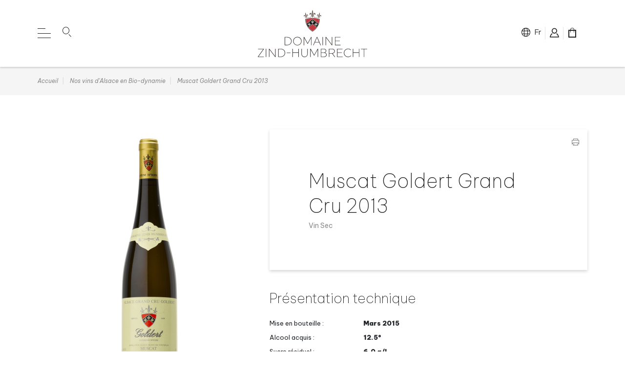

--- FILE ---
content_type: text/html; charset=utf-8
request_url: https://www.zindhumbrecht.fr/fr/nos-vins-d-alsace-en-bio-dynamie/239-muscat-goldert-grand-cru-2013.html
body_size: 23354
content:
<!doctype html>
<html lang="fr-FR">

  <head>
    
      <link rel="preload" href="https://www.zindhumbrecht.fr/459-large_default/muscat-goldert-grand-cru-2013.jpg" as="image">
  
      <meta property="product:weight:value" content="1.500000">
  <meta property="product:weight:units" content="kg">
  
      
  <meta charset="utf-8">


  <meta http-equiv="x-ua-compatible" content="ie=edge">



  <title>Muscat Goldert Grand Cru 2013</title>
  
    <script data-keepinline="true">
    var ajaxGetProductUrl = '//www.zindhumbrecht.fr/fr/module/cdc_googletagmanager/async';
    var ajaxShippingEvent = 0;
    var ajaxPaymentEvent = 1;

/* datalayer */
dataLayer = window.dataLayer || [];
    let cdcDatalayer = {"pageCategory":"product","event":"view_item","ecommerce":{"currency":"EUR","items":[{"item_name":"Muscat Goldert Grand Cru 2013","item_id":"239","price":"0","price_tax_exc":"0","price_tax_inc":"0","item_category":"Nos vins d'Alsace en Bio-dynamie","quantity":1,"google_business_vertical":"retail"}],"value":0}};
    dataLayer.push(cdcDatalayer);

/* call to GTM Tag */
(function(w,d,s,l,i){w[l]=w[l]||[];w[l].push({'gtm.start':
new Date().getTime(),event:'gtm.js'});var f=d.getElementsByTagName(s)[0],
j=d.createElement(s),dl=l!='dataLayer'?'&l='+l:'';j.async=true;j.src=
'https://www.googletagmanager.com/gtm.js?id='+i+dl;f.parentNode.insertBefore(j,f);
})(window,document,'script','dataLayer','GTM-WR6S5X22');

/* async call to avoid cache system for dynamic data */
dataLayer.push({
  'event': 'datalayer_ready'
});
</script>
  
  <meta name="description" content="Le Grand Cru Goldert est situé au nord de la commune de Gueberschwihr, sur un coteau argilo-calcaire exposé à l’est. Ces conditions couplées au fait que le climat de ce village est plus tardif expliquent une maturité plus lente des raisins dans le Goldert ainsi qu’une acidité plus élevée et un bon état sanitaire. Le Goldert est aussi un terroir qui résiste bien au stress hydrique, facteur important en 2013 où le mois de juillet était très chaud et sec, ce qui permit à ce terroir de prendre de l’avance. Comme d’habitude, ce Muscat fermenta pendant une année entière et pu finir gustativement sec.">
  <meta name="keywords" content="">
        <link rel="canonical" href="https://www.zindhumbrecht.fr/fr/nos-vins-d-alsace-en-bio-dynamie/239-muscat-goldert-grand-cru-2013.html">
    
          <link rel="alternate" href="https://www.zindhumbrecht.fr/fr/nos-vins-d-alsace-en-bio-dynamie/239-muscat-goldert-grand-cru-2013.html" hreflang="fr">
          <link rel="alternate" href="https://www.zindhumbrecht.fr/en/our-bio-dynamic-wines/239-muscat-goldert-grand-cru-2013.html" hreflang="en-us">
      

  
    
  



  <meta name="viewport" content="width=device-width, initial-scale=1">



  <link rel="icon" type="image/vnd.microsoft.icon" href="https://www.zindhumbrecht.fr/img/favicon.ico?1672740462">
  <link rel="shortcut icon" type="image/x-icon" href="https://www.zindhumbrecht.fr/img/favicon.ico?1672740462">



  <meta property="og:title" content="Muscat Goldert Grand Cru 2013"/>
  <meta property="og:description" content="Le Grand Cru Goldert est situé au nord de la commune de Gueberschwihr, sur un coteau argilo-calcaire exposé à l’est. Ces conditions couplées au fait que le climat de ce village est plus tardif expliquent une maturité plus lente des raisins dans le Goldert ainsi qu’une acidité plus élevée et un bon état sanitaire. Le Goldert est aussi un terroir qui résiste bien au stress hydrique, facteur important en 2013 où le mois de juillet était très chaud et sec, ce qui permit à ce terroir de prendre de l’avance. Comme d’habitude, ce Muscat fermenta pendant une année entière et pu finir gustativement sec."/>
<meta property="og:type" content="website"/>
<meta property="og:url" content="https://www.zindhumbrecht.fr/fr/nos-vins-d-alsace-en-bio-dynamie/239-muscat-goldert-grand-cru-2013.html"/>
<meta property="og:site_name" content="Domaine Zind Humbrecht"/>

  <meta property="og:type" content="product"/>
            <meta property="og:image" content="https://www.zindhumbrecht.fr/459-coffret_large/muscat-goldert-grand-cru-2013.jpg"/>
          <meta property="og:image" content="https://www.zindhumbrecht.fr/460-coffret_large/muscat-goldert-grand-cru-2013.jpg"/>
        <meta property="og:image:height" content="1080"/>
    <meta property="og:image:width" content="1920"/>

        <meta property="og:availability" content="out of stock" />
<meta name="twitter:card" content="summary_large_image">
<meta property="twitter:title" content="Muscat Goldert Grand Cru 2013"/>
  <meta property="twitter:description" content="Le Grand Cru Goldert est situé au nord de la commune de Gueberschwihr, sur un coteau argilo-calcaire exposé à l’est. Ces conditions couplées au fait que le climat de ce village est plus tardif expliquent une maturité plus lente des raisins dans le Goldert ainsi qu’une acidité plus élevée et un bon état sanitaire. Le Goldert est aussi un terroir qui résiste bien au stress hydrique, facteur important en 2013 où le mois de juillet était très chaud et sec, ce qui permit à ce terroir de prendre de l’avance. Comme d’habitude, ce Muscat fermenta pendant une année entière et pu finir gustativement sec."/>
<meta property="twitter:site" content="Domaine Zind Humbrecht"/>
<meta property="twitter:creator" content="Domaine Zind Humbrecht"/>
<meta property="twitter:domain" content="https://www.zindhumbrecht.fr/fr/nos-vins-d-alsace-en-bio-dynamie/239-muscat-goldert-grand-cru-2013.html"/>

  <meta property="twitter:image" content="https://www.zindhumbrecht.fr/459-coffret_large/muscat-goldert-grand-cru-2013.jpg"/>
      <meta property="twitter:image:alt" content="Le Grand Cru Goldert est situé au nord de la commune de Gueberschwihr, sur un coteau argilo-calcaire exposé à l’est. Ces conditions couplées au fait que le climat de ce village est plus tardif expliquent une maturité plus lente des raisins dans le Goldert ainsi qu’une acidité plus élevée et un bon état sanitaire. Le Goldert est aussi un terroir qui résiste bien au stress hydrique, facteur important en 2013 où le mois de juillet était très chaud et sec, ce qui permit à ce terroir de prendre de l’avance. Comme d’habitude, ce Muscat fermenta pendant une année entière et pu finir gustativement sec."/>
  

      <script type="application/ld+json">
      {
    "@context": "http://schema.org/",
    "@type": "Product",
    "name": "Muscat Goldert Grand Cru 2013",
    "category": "Nos vins d'Alsace en Bio-dynamie",
    "description": "Le Grand Cru Goldert est situé au nord de la commune de Gueberschwihr, sur un coteau argilo-calcaire exposé à l’est. Ces conditions couplées au fait que le climat de ce village est plus tardif expliquent une maturité plus lente des raisins dans le Goldert ainsi qu’une acidité plus élevée et un bon état sanitaire. Le Goldert est aussi un terroir qui résiste bien au stress hydrique, facteur important en 2013 où le mois de juillet était très chaud et sec, ce qui permit à ce terroir de prendre de l’avance. Comme d’habitude, ce Muscat fermenta pendant une année entière et pu finir gustativement sec.",
    "image": "https://www.zindhumbrecht.fr/459-coffret_large/muscat-goldert-grand-cru-2013.jpg",
    "weight": {
        "@context": "https://schema.org",
        "@type": "QuantitativeValue",
        "value": "1.500000",
        "unitCode": "kg"
    }
}
    </script>
        <script type="application/ld+json">
      {
    "@context": "http://schema.org",
    "@type": "BreadcrumbList",
    "itemListElement": [
        {
            "@type": "ListItem",
            "position": 1,
            "name": "Accueil",
            "item": "https://www.zindhumbrecht.fr/fr/"
        },
        {
            "@type": "ListItem",
            "position": 2,
            "name": "Nos vins d'Alsace en Bio-dynamie",
            "item": "https://www.zindhumbrecht.fr/fr/3-nos-vins-d-alsace-en-bio-dynamie"
        },
        {
            "@type": "ListItem",
            "position": 3,
            "name": "Muscat Goldert Grand Cru 2013",
            "item": "https://www.zindhumbrecht.fr/fr/nos-vins-d-alsace-en-bio-dynamie/239-muscat-goldert-grand-cru-2013.html"
        }
    ]
}
    </script>
        <script type="application/ld+json">
      {
    "@context": "http://schema.org",
    "@type": "Organization",
    "name": "Domaine Zind Humbrecht",
    "url": "https://www.zindhumbrecht.fr/fr/",
    "logo": {
        "@type": "ImageObject",
        "url": "https://www.zindhumbrecht.fr/img/logo-1672740462.jpg"
    },
    "contactPoint": {
        "@type": "ContactPoint",
        "telephone": "+33 3 89 27 02 05",
        "contactType": "customer service"
    },
    "address": {
        "@type": "PostalAddress",
        "postalCode": "68230",
        "streetAddress": "4 Rte de Colmar",
        "addressLocality": "TURCKHEIM, France"
    }
}
    </script>
  <script src="https://cdn.brevo.com/js/sdk-loader.js" async></script>
<script>
    window.Brevo = window.Brevo || [];
    Brevo.push([
        "init",
        {
            client_key: "ij8j11bihq2gczhs9zg3onv2",
            email_id: "",
        },
    ]);
</script>





      <link rel="preload" as="image" href="https://www.zindhumbrecht.fr/img/logo-1672740462.jpg">
    
  
  




  
  
  
  <link
    rel="stylesheet"
    href="//fonts.googleapis.com/css2?family=Be+Vietnam+Pro:ital,wght@0,100;0,200;0,400;0,600;0,900;1,100;1,200;1,400;1,600;1,900&display=swap&v=43ec517d68b6edd3015b3edc9a11367b"
    type="text/css"
    media="all">
  
  
  <link
    rel="stylesheet"
    href="https://www.zindhumbrecht.fr/themes/fsstarter/assets/cache/theme-8e820681.css?v=43ec517d68b6edd3015b3edc9a11367b"
    type="text/css"
    media="all">




  



  <script type="text/javascript">
        var fsCaptchaForms = [{"provider":"google_recaptcha_v3","submit_id":"input[name=\"submitNewsletter\"]","public_key":"6LeLPZMmAAAAAMdPfdC8hddkaKhxLQZb4xdUxaRC","class":"","action":"newsletter"},{"provider":"google_recaptcha_v3","submit_id":"#customer-form button[data-link-action=\"save-customer\"]","public_key":"6LeLPZMmAAAAAMdPfdC8hddkaKhxLQZb4xdUxaRC","class":"","action":"create_account"},{"provider":"google_recaptcha_v3","submit_id":"input[name=\"submitMessage\"]","public_key":"6LeLPZMmAAAAAMdPfdC8hddkaKhxLQZb4xdUxaRC","class":"","action":"contact"},{"provider":"google_recaptcha_v3","submit_id":"button[name=\"submitMessage\"]","public_key":"6LeLPZMmAAAAAMdPfdC8hddkaKhxLQZb4xdUxaRC","class":"","action":"booking"}];
        var fsCaptchaVersion = "google_recaptcha_v3";
        var listDisplayAjaxUrl = "https:\/\/www.zindhumbrecht.fr\/fr\/module\/is_themecore\/ajaxTheme";
        var prestashop = {"cart":{"products":[],"totals":{"total":{"type":"total","label":"Total","amount":0,"value":"0,00\u00a0\u20ac"},"total_including_tax":{"type":"total","label":"Total TTC","amount":0,"value":"0,00\u00a0\u20ac"},"total_excluding_tax":{"type":"total","label":"Total HT :","amount":0,"value":"0,00\u00a0\u20ac"}},"subtotals":{"products":{"type":"products","label":"Sous-total","amount":0,"value":"0,00\u00a0\u20ac"},"discounts":null,"shipping":{"type":"shipping","label":"Livraison","amount":0,"value":""},"tax":null},"products_count":0,"summary_string":"0 articles","vouchers":{"allowed":1,"added":[]},"discounts":[],"minimalPurchase":0,"minimalPurchaseRequired":""},"currency":{"id":1,"name":"Euro","iso_code":"EUR","iso_code_num":"978","sign":"\u20ac"},"customer":{"lastname":null,"firstname":null,"email":null,"birthday":null,"newsletter":null,"newsletter_date_add":null,"optin":null,"website":null,"company":null,"siret":null,"ape":null,"is_logged":false,"gender":{"type":null,"name":null},"addresses":[]},"language":{"name":"Fran\u00e7ais (French)","iso_code":"fr","locale":"fr-FR","language_code":"fr","is_rtl":0,"date_format_lite":"d\/m\/Y","date_format_full":"d\/m\/Y H:i:s","id":1},"page":{"title":"","canonical":"https:\/\/www.zindhumbrecht.fr\/fr\/nos-vins-d-alsace-en-bio-dynamie\/239-muscat-goldert-grand-cru-2013.html","meta":{"title":"Muscat Goldert Grand Cru 2013","description":"Le Grand Cru Goldert est situ\u00e9 au nord de la commune de Gueberschwihr, sur un coteau argilo-calcaire expos\u00e9 \u00e0 l\u2019est. Ces conditions coupl\u00e9es au fait que le climat de ce village est plus tardif expliquent une maturit\u00e9 plus lente des raisins dans le Goldert ainsi qu\u2019une acidit\u00e9 plus \u00e9lev\u00e9e et un bon \u00e9tat sanitaire. Le Goldert est aussi un terroir qui r\u00e9siste bien au stress hydrique, facteur important en 2013 o\u00f9 le mois de juillet \u00e9tait tr\u00e8s chaud et sec, ce qui permit \u00e0 ce terroir de prendre de l\u2019avance. Comme d\u2019habitude, ce Muscat fermenta pendant une ann\u00e9e enti\u00e8re et pu finir gustativement sec.","keywords":"","robots":"index"},"page_name":"product","body_classes":{"lang-fr":true,"lang-rtl":false,"country-FR":true,"currency-EUR":true,"layout-full-width":true,"page-product":true,"tax-display-disabled":true,"page-customer-account":false,"product-id-239":true,"product-Muscat Goldert Grand Cru 2013":true,"product-id-category-3":true,"product-id-manufacturer-0":true,"product-id-supplier-0":true},"admin_notifications":[],"password-policy":{"feedbacks":{"0":"Tr\u00e8s faible","1":"Faible","2":"Moyenne","3":"Fort","4":"Tr\u00e8s fort","Straight rows of keys are easy to guess":"Les suites de touches sur le clavier sont faciles \u00e0 deviner","Short keyboard patterns are easy to guess":"Les mod\u00e8les courts sur le clavier sont faciles \u00e0 deviner.","Use a longer keyboard pattern with more turns":"Utilisez une combinaison de touches plus longue et plus complexe.","Repeats like \"aaa\" are easy to guess":"Les r\u00e9p\u00e9titions (ex. : \"aaa\") sont faciles \u00e0 deviner.","Repeats like \"abcabcabc\" are only slightly harder to guess than \"abc\"":"Les r\u00e9p\u00e9titions (ex. : \"abcabcabc\") sont seulement un peu plus difficiles \u00e0 deviner que \"abc\".","Sequences like abc or 6543 are easy to guess":"Les s\u00e9quences (ex. : abc ou 6543) sont faciles \u00e0 deviner.","Recent years are easy to guess":"Les ann\u00e9es r\u00e9centes sont faciles \u00e0 deviner.","Dates are often easy to guess":"Les dates sont souvent faciles \u00e0 deviner.","This is a top-10 common password":"Ce mot de passe figure parmi les 10 mots de passe les plus courants.","This is a top-100 common password":"Ce mot de passe figure parmi les 100 mots de passe les plus courants.","This is a very common password":"Ceci est un mot de passe tr\u00e8s courant.","This is similar to a commonly used password":"Ce mot de passe est similaire \u00e0 un mot de passe couramment utilis\u00e9.","A word by itself is easy to guess":"Un mot seul est facile \u00e0 deviner.","Names and surnames by themselves are easy to guess":"Les noms et les surnoms seuls sont faciles \u00e0 deviner.","Common names and surnames are easy to guess":"Les noms et les pr\u00e9noms courants sont faciles \u00e0 deviner.","Use a few words, avoid common phrases":"Utilisez quelques mots, \u00e9vitez les phrases courantes.","No need for symbols, digits, or uppercase letters":"Pas besoin de symboles, de chiffres ou de majuscules.","Avoid repeated words and characters":"\u00c9viter de r\u00e9p\u00e9ter les mots et les caract\u00e8res.","Avoid sequences":"\u00c9viter les s\u00e9quences.","Avoid recent years":"\u00c9vitez les ann\u00e9es r\u00e9centes.","Avoid years that are associated with you":"\u00c9vitez les ann\u00e9es qui vous sont associ\u00e9es.","Avoid dates and years that are associated with you":"\u00c9vitez les dates et les ann\u00e9es qui vous sont associ\u00e9es.","Capitalization doesn't help very much":"Les majuscules ne sont pas tr\u00e8s utiles.","All-uppercase is almost as easy to guess as all-lowercase":"Un mot de passe tout en majuscules est presque aussi facile \u00e0 deviner qu'un mot de passe tout en minuscules.","Reversed words aren't much harder to guess":"Les mots invers\u00e9s ne sont pas beaucoup plus difficiles \u00e0 deviner.","Predictable substitutions like '@' instead of 'a' don't help very much":"Predictable substitutions like \"@\" instead of \"a\" don't help very much","Add another word or two. Uncommon words are better.":"Ajoutez un autre mot ou deux. Pr\u00e9f\u00e9rez les mots peu courants."}}},"shop":{"name":"Domaine Zind Humbrecht","logo":"https:\/\/www.zindhumbrecht.fr\/img\/logo-1672740462.jpg","stores_icon":"https:\/\/www.zindhumbrecht.fr\/img\/logo_stores.png","favicon":"https:\/\/www.zindhumbrecht.fr\/img\/favicon.ico"},"core_js_public_path":"\/themes\/","urls":{"base_url":"https:\/\/www.zindhumbrecht.fr\/","current_url":"https:\/\/www.zindhumbrecht.fr\/fr\/nos-vins-d-alsace-en-bio-dynamie\/239-muscat-goldert-grand-cru-2013.html","shop_domain_url":"https:\/\/www.zindhumbrecht.fr","img_ps_url":"https:\/\/www.zindhumbrecht.fr\/img\/","img_cat_url":"https:\/\/www.zindhumbrecht.fr\/img\/c\/","img_lang_url":"https:\/\/www.zindhumbrecht.fr\/img\/l\/","img_prod_url":"https:\/\/www.zindhumbrecht.fr\/img\/p\/","img_manu_url":"https:\/\/www.zindhumbrecht.fr\/img\/m\/","img_sup_url":"https:\/\/www.zindhumbrecht.fr\/img\/su\/","img_ship_url":"https:\/\/www.zindhumbrecht.fr\/img\/s\/","img_store_url":"https:\/\/www.zindhumbrecht.fr\/img\/st\/","img_col_url":"https:\/\/www.zindhumbrecht.fr\/img\/co\/","img_url":"https:\/\/www.zindhumbrecht.fr\/themes\/fsstarter\/assets\/img\/","css_url":"https:\/\/www.zindhumbrecht.fr\/themes\/fsstarter\/assets\/css\/","js_url":"https:\/\/www.zindhumbrecht.fr\/themes\/fsstarter\/assets\/js\/","pic_url":"https:\/\/www.zindhumbrecht.fr\/upload\/","theme_assets":"https:\/\/www.zindhumbrecht.fr\/themes\/fsstarter\/assets\/","pages":{"address":"https:\/\/www.zindhumbrecht.fr\/fr\/adresse","addresses":"https:\/\/www.zindhumbrecht.fr\/fr\/adresses","authentication":"https:\/\/www.zindhumbrecht.fr\/fr\/connexion","manufacturer":"https:\/\/www.zindhumbrecht.fr\/fr\/brands","cart":"https:\/\/www.zindhumbrecht.fr\/fr\/panier","category":"https:\/\/www.zindhumbrecht.fr\/fr\/index.php?controller=category","cms":"https:\/\/www.zindhumbrecht.fr\/fr\/index.php?controller=cms","contact":"https:\/\/www.zindhumbrecht.fr\/fr\/contact","discount":"https:\/\/www.zindhumbrecht.fr\/fr\/reduction","guest_tracking":"https:\/\/www.zindhumbrecht.fr\/fr\/suivi-commande-invite","history":"https:\/\/www.zindhumbrecht.fr\/fr\/historique-commandes","identity":"https:\/\/www.zindhumbrecht.fr\/fr\/identite","index":"https:\/\/www.zindhumbrecht.fr\/fr\/","my_account":"https:\/\/www.zindhumbrecht.fr\/fr\/mon-compte","order_confirmation":"https:\/\/www.zindhumbrecht.fr\/fr\/confirmation-commande","order_detail":"https:\/\/www.zindhumbrecht.fr\/fr\/index.php?controller=order-detail","order_follow":"https:\/\/www.zindhumbrecht.fr\/fr\/suivi-commande","order":"https:\/\/www.zindhumbrecht.fr\/fr\/commande","order_return":"https:\/\/www.zindhumbrecht.fr\/fr\/index.php?controller=order-return","order_slip":"https:\/\/www.zindhumbrecht.fr\/fr\/avoirs","pagenotfound":"https:\/\/www.zindhumbrecht.fr\/fr\/page-introuvable","password":"https:\/\/www.zindhumbrecht.fr\/fr\/recuperation-mot-de-passe","pdf_invoice":"https:\/\/www.zindhumbrecht.fr\/fr\/index.php?controller=pdf-invoice","pdf_order_return":"https:\/\/www.zindhumbrecht.fr\/fr\/index.php?controller=pdf-order-return","pdf_order_slip":"https:\/\/www.zindhumbrecht.fr\/fr\/index.php?controller=pdf-order-slip","prices_drop":"https:\/\/www.zindhumbrecht.fr\/fr\/promotions","product":"https:\/\/www.zindhumbrecht.fr\/fr\/index.php?controller=product","registration":"https:\/\/www.zindhumbrecht.fr\/fr\/index.php?controller=registration","search":"https:\/\/www.zindhumbrecht.fr\/fr\/recherche","sitemap":"https:\/\/www.zindhumbrecht.fr\/fr\/plan-site","stores":"https:\/\/www.zindhumbrecht.fr\/fr\/trouver-nos-vins","supplier":"https:\/\/www.zindhumbrecht.fr\/fr\/fournisseur","brands":"https:\/\/www.zindhumbrecht.fr\/fr\/brands","register":"https:\/\/www.zindhumbrecht.fr\/fr\/index.php?controller=registration","order_login":"https:\/\/www.zindhumbrecht.fr\/fr\/commande?login=1"},"alternative_langs":{"fr":"https:\/\/www.zindhumbrecht.fr\/fr\/nos-vins-d-alsace-en-bio-dynamie\/239-muscat-goldert-grand-cru-2013.html","en-us":"https:\/\/www.zindhumbrecht.fr\/en\/our-bio-dynamic-wines\/239-muscat-goldert-grand-cru-2013.html"},"actions":{"logout":"https:\/\/www.zindhumbrecht.fr\/fr\/?mylogout="},"no_picture_image":{"bySize":{"cart_default":{"url":"https:\/\/www.zindhumbrecht.fr\/img\/p\/fr-default-cart_default.jpg","width":45,"height":146},"small_default":{"url":"https:\/\/www.zindhumbrecht.fr\/img\/p\/fr-default-small_default.jpg","width":98,"height":98},"home_default":{"url":"https:\/\/www.zindhumbrecht.fr\/img\/p\/fr-default-home_default.jpg","width":120,"height":360},"large_default":{"url":"https:\/\/www.zindhumbrecht.fr\/img\/p\/fr-default-large_default.jpg","width":210,"height":550},"medium_default":{"url":"https:\/\/www.zindhumbrecht.fr\/img\/p\/fr-default-medium_default.jpg","width":452,"height":452},"coffret_medium":{"url":"https:\/\/www.zindhumbrecht.fr\/img\/p\/fr-default-coffret_medium.jpg","width":768,"height":432},"label_default":{"url":"https:\/\/www.zindhumbrecht.fr\/img\/p\/fr-default-label_default.jpg","width":680,"height":567},"coffret_product":{"url":"https:\/\/www.zindhumbrecht.fr\/img\/p\/fr-default-coffret_product.jpg","width":1174,"height":660},"coffret_large":{"url":"https:\/\/www.zindhumbrecht.fr\/img\/p\/fr-default-coffret_large.jpg","width":1920,"height":1080}},"small":{"url":"https:\/\/www.zindhumbrecht.fr\/img\/p\/fr-default-cart_default.jpg","width":45,"height":146},"medium":{"url":"https:\/\/www.zindhumbrecht.fr\/img\/p\/fr-default-medium_default.jpg","width":452,"height":452},"large":{"url":"https:\/\/www.zindhumbrecht.fr\/img\/p\/fr-default-coffret_large.jpg","width":1920,"height":1080},"legend":""}},"configuration":{"display_taxes_label":false,"display_prices_tax_incl":true,"is_catalog":true,"show_prices":true,"opt_in":{"partner":false},"quantity_discount":{"type":"discount","label":"Remise sur prix unitaire"},"voucher_enabled":1,"return_enabled":0},"field_required":[],"breadcrumb":{"links":[{"title":"Accueil","url":"https:\/\/www.zindhumbrecht.fr\/fr\/"},{"title":"Nos vins d'Alsace en Bio-dynamie","url":"https:\/\/www.zindhumbrecht.fr\/fr\/3-nos-vins-d-alsace-en-bio-dynamie"},{"title":"Muscat Goldert Grand Cru 2013","url":"https:\/\/www.zindhumbrecht.fr\/fr\/nos-vins-d-alsace-en-bio-dynamie\/239-muscat-goldert-grand-cru-2013.html"}],"count":3},"link":{"protocol_link":"https:\/\/","protocol_content":"https:\/\/"},"time":1768803902,"static_token":"03001b56d9edbfff22b5911fcaab575a","token":"ae0c4d365c63e345298518ef875d65ea","debug":false};
        var psemailsubscription_subscription = "https:\/\/www.zindhumbrecht.fr\/fr\/module\/ps_emailsubscription\/subscription";
      </script>





<script type="text/javascript">
var _gaq = _gaq || [];
_gaq.push(['_setAccount', 'UA-46274037-1']);
_gaq.push(['_trackPageview']);
(function() {
var ga = document.createElement('script'); ga.type = 'text/javascript'; ga.async = true;
ga.src = ('https:' == document.location.protocol ? 'https://ssl' : 'http://www') + '.google-analytics.com/ga.js';
var s = document.getElementsByTagName('script')[0]; s.parentNode.insertBefore(ga, s);
})();
</script>


    
  </head>

  <body id="product" class="lang-fr country-fr currency-eur layout-full-width page-product tax-display-disabled product-id-239 product-muscat-goldert-grand-cru-2013 product-id-category-3 product-id-manufacturer-0 product-id-supplier-0">

    
      <!-- Google Tag Manager (noscript) -->
<noscript><iframe src="https://www.googletagmanager.com/ns.html?id=GTM-WR6S5X22"
height="0" width="0" style="display:none;visibility:hidden"></iframe></noscript>
<!-- End Google Tag Manager (noscript) -->

    

    <main class="l-main">
      
              

      <header id="header" class="l-header">
        
          
  <div class="header-banner">
    <div class="">
    <div class="">
            </div>
</div>
  </div>



  


  <div class="header-top">
    <div class="container">
      
      <div class="row justify-content-between header-top__row my-3">
        <div class="col">
          <div class="row">
          
<div class="col-auto">
	<div id="main_menu_open">
		<a href="#" class="open-menu"><i></i></a>
	</div>
</div>
<div id="main_menu" class="d-none">
	
  <ul class="level_0 ">
      				<li class="">
			<a href="https://www.zindhumbrecht.fr/fr/">
												Accueil
			</a>
				    </li>
  		    				<li class="">
			<a href="https://www.zindhumbrecht.fr/fr/page/1-domaine-zind-humbrecht">
												Le domaine
			</a>
				    </li>
  		    				<li class="">
			<a href="https://www.zindhumbrecht.fr/fr/terroirs">
												Les terroirs
			</a>
				    </li>
  		    				<li class="">
			<a href="https://www.zindhumbrecht.fr/fr/page/2-biodynamie">
												La bio-dynamie
			</a>
				    </li>
  		    				<li class="">
			<a href="https://www.zindhumbrecht.fr/fr/3-nos-vins-d-alsace-en-bio-dynamie">
												Nos vins
			</a>
			
  <ul class="level_1 main-submenu">
  
				<li class="">
		<a href="https://www.zindhumbrecht.fr/fr/38-millesime-2024">Millésime 2024</a>
			</li>
			<li class="">
		<a href="https://www.zindhumbrecht.fr/fr/35-millesime-2023">Millésime 2023</a>
			</li>
			<li class="">
		<a href="https://www.zindhumbrecht.fr/fr/22-millesime-2022">Millésime 2022</a>
			</li>
			<li class="">
		<a href="https://www.zindhumbrecht.fr/fr/21-millesime-2021">Millésime 2021</a>
			</li>
			<li class="">
		<a href="https://www.zindhumbrecht.fr/fr/20-millesime-2020">Millésime 2020</a>
			</li>
			<li class="">
		<a href="https://www.zindhumbrecht.fr/fr/19-millesime-2019">Millésime 2019</a>
			</li>
			<li class="">
		<a href="https://www.zindhumbrecht.fr/fr/18-millesime-2018">Millésime 2018</a>
			</li>
			<li class="">
		<a href="https://www.zindhumbrecht.fr/fr/17-millesime-2017">Millésime 2017</a>
			</li>
			<li class="">
		<a href="https://www.zindhumbrecht.fr/fr/16-millesime-2016">Millésime 2016</a>
			</li>
			<li class="">
		<a href="https://www.zindhumbrecht.fr/fr/15-millesime-2015">Millésime 2015</a>
			</li>
			<li class="">
		<a href="https://www.zindhumbrecht.fr/fr/14-millesime-2014">Millésime 2014</a>
			</li>
			<li class="">
		<a href="https://www.zindhumbrecht.fr/fr/13-millesime-2013">Millésime 2013</a>
			</li>
			<li class="">
		<a href="https://www.zindhumbrecht.fr/fr/12-millesime-2012">Millésime 2012</a>
			</li>
			<li class="">
		<a href="https://www.zindhumbrecht.fr/fr/11-millesime-2011">Millésime 2011</a>
			</li>
			<li class="">
		<a href="https://www.zindhumbrecht.fr/fr/10-millesime-2010">Millésime 2010</a>
			</li>
			<li class="">
		<a href="https://www.zindhumbrecht.fr/fr/9-millesime-2009">Millésime 2009</a>
			</li>
			<li class="">
		<a href="https://www.zindhumbrecht.fr/fr/8-millesime-2008">Millésime 2008</a>
			</li>
			<li class="">
		<a href="https://www.zindhumbrecht.fr/fr/7-millesime-2007">Millésime 2007</a>
			</li>
			<li class="">
		<a href="https://www.zindhumbrecht.fr/fr/6-millesime-2006">Millésime 2006</a>
			</li>
			<li class="">
		<a href="https://www.zindhumbrecht.fr/fr/5-millesime-2005">Millésime 2005</a>
			</li>
			<li class="">
		<a href="https://www.zindhumbrecht.fr/fr/29-millesime-2004">Millésime 2004</a>
			</li>
			<li class="">
		<a href="https://www.zindhumbrecht.fr/fr/25-millesime-2003">Millésime 2003</a>
			</li>
			<li class="">
		<a href="https://www.zindhumbrecht.fr/fr/28-millesime-2002">Millésime 2002</a>
			</li>
			<li class="">
		<a href="https://www.zindhumbrecht.fr/fr/27-millesime-2001">Millésime 2001</a>
			</li>
			<li class="">
		<a href="https://www.zindhumbrecht.fr/fr/26-millesime-2000">Millésime 2000</a>
			</li>
			<li class="">
		<a href="https://www.zindhumbrecht.fr/fr/30-millesime-1999">Millésime 1999</a>
			</li>
			<li class="">
		<a href="https://www.zindhumbrecht.fr/fr/31-millesime-1998">Millésime 1998</a>
			</li>
			<li class="">
		<a href="https://www.zindhumbrecht.fr/fr/33-millesime-1997">Millésime 1997</a>
			</li>
			<li class="">
		<a href="https://www.zindhumbrecht.fr/fr/34-millesime-1996">Millésime 1996</a>
			</li>
		      </ul>
	    </li>
  		    				<li class="">
			<a href="https://www.zindhumbrecht.fr/fr/23-les-alcools">
												Les alcools
			</a>
				    </li>
  		    				<li class="">
			<a href="https://www.zindhumbrecht.fr/fr/trouver-nos-vins">
												Trouver nos vins
			</a>
				    </li>
  		    				<li class="">
			<a href="https://www.zindhumbrecht.fr/fr/visites-domaine">
												Visite du domaine
			</a>
				    </li>
  		      </ul>

	<div class="complementary-items">
		<div class="logo-zind">
			<?xml version="1.0" encoding="UTF-8"?><svg class="logo-zind-svg" xmlns="http://www.w3.org/2000/svg" xmlns:xlink="http://www.w3.org/1999/xlink" viewBox="0 0 35.728 44.843"><g class="logo-zind-logo"><path d="M32.959,18.724c-4.8912-1.4335-9.972-2.1143-15.068-2.019h-.007c-5.0957-.0952-10.1762,.5856-15.067,2.019,.0603,10.7562,5.7886,20.6833,15.071,26.118,9.2824-5.4347,15.0107-15.3618,15.071-26.118m-28.66,.987c4.4091-1.2926,8.9892-1.9066,13.583-1.821h0c4.5942-.0858,9.1746,.5283,13.584,1.821,.0239,2.6852-.3847,5.3567-1.21,7.912l-12.373-9.112L5.51,27.623c-.8256-2.5553-1.2345-5.2268-1.211-7.912m1.585,9.156l12-8.868,12.012,8.869c-.7701,2.1712-1.8117,4.2362-3.1,6.146l-8.9-6.582-8.914,6.579c-1.288-1.9096-2.3296-3.9743-3.1-6.145m12.026,14.39h0c-3.2025-1.9092-5.9993-4.4281-8.232-7.414l8.217-6.041,8.207,6.095c-2.227,2.9619-5.0094,5.4618-8.192,7.36h0" fill="#786b65" /><path d="M30.256,27.623c.8255-2.5553,1.2341-5.2268,1.21-7.912-4.409-1.2927-8.9892-1.9067-13.583-1.821-4.5942-.0857-9.1746,.5283-13.584,1.821-.0235,2.6852,.3854,5.3567,1.211,7.912l12.373-9.112,12.373,9.112Z" fill="#c23841" /><path d="M26.099,35.899l-8.207-6.095-8.217,6.041c2.2334,2.986,5.0309,5.5049,8.234,7.414,3.1826-1.8982,5.965-4.3981,8.192-7.36" fill="#c23841" /><path d="M26.795,35.014c1.2883-1.9098,2.33-3.9748,3.1-6.146l-12.013-8.869L5.882,28.866c.7705,2.1707,1.8121,4.2354,3.1,6.145l8.914-6.58,8.899,6.583Z" fill="#161615" /><path d="M20.511,24.037c-.887-.517-1.964,.424-2.032,1.779h-.287c.1675-.8005,.2715-1.6131,.311-2.43-.0383-.937-.2516-1.8585-.629-2.717h0c-.3774,.8585-.5908,1.78-.629,2.717,.0392,.817,.1435,1.6296,.312,2.43h-.272c-.068-1.355-1.145-2.3-2.033-1.779-.645,.376-.417,1.711,.529,1.985,0,0-.476-.837,.1-1.066,.486-.107,.764,.341,.924,.86h-.349v.385h.447c.0627,.318,.1012,.6402,.115,.964,.1372-.3052,.223-.6309,.254-.964h.3c-.0026,.0376-.0076,.075-.015,.112-.114,.52-.285,1.087-.285,1.087l.6,.553h0l.6-.553s-.171-.568-.283-1.087c-.0077-.0369-.0127-.0743-.015-.112h.313c.0307,.3332,.1166,.6589,.254,.964,.0135-.3238,.052-.6461,.115-.964h.447v-.385h-.351c.16-.519,.438-.966,.925-.86,.58,.229,.1,1.066,.1,1.066,.946-.274,1.174-1.609,.529-1.985" fill="#fff" /><path d="M27.644,28.932c-.888-.517-1.965,.424-2.033,1.779h-.287c.1685-.8004,.2729-1.613,.312-2.43-.0383-.937-.2516-1.8585-.629-2.717h0c-.3775,.8585-.5908,1.78-.629,2.717,.0391,.817,.1435,1.6296,.312,2.43h-.274c-.068-1.355-1.145-2.3-2.032-1.779-.644,.376-.418,1.711,.529,1.985,0,0-.476-.836,.1-1.066,.486-.107,.765,.34,.925,.86h-.349v.385h.447c.063,.3176,.1014,.6395,.115,.963,.1375-.3047,.2237-.6301,.255-.963h.3c-.0023,.0373-.0074,.0744-.015,.111-.113,.52-.284,1.087-.284,1.087l.6,.553h0l.6-.553s-.171-.568-.284-1.087c-.0076-.0366-.0126-.0737-.015-.111h.308c.0312,.3328,.117,.6581,.254,.963,.0139-.3234,.0523-.6454,.115-.963h.447v-.385h-.346c.16-.519,.438-.966,.925-.86,.58,.229,.1,1.065,.1,1.065,.946-.273,1.173-1.609,.529-1.985" fill="#fff" /><path d="M13.597,28.959c-.887-.517-1.964,.424-2.032,1.779h-.287c.1686-.8,.273-1.6123,.312-2.429-.0382-.937-.2516-1.8585-.629-2.717h0c-.3774,.8585-.5908,1.78-.629,2.717,.0382,.8179,.1415,1.6315,.309,2.433h-.271c-.068-1.355-1.145-2.3-2.033-1.779-.645,.376-.417,1.711,.529,1.985,0,0-.476-.837,.1-1.066,.486-.106,.764,.341,.924,.86h-.349v.386h.447c.0624,.3176,.1005,.6396,.114,.963,.1379-.3046,.224-.6301,.255-.963h.3c-.0026,.0373-.0076,.0744-.015,.111-.113,.52-.283,1.087-.283,1.087l.6,.553h0l.6-.553s-.171-.568-.284-1.087c-.0078-.0366-.0128-.0737-.015-.111h.312c.0315,.3328,.1177,.6582,.255,.963,.0137-.3235,.0521-.6454,.115-.963h.446v-.386h-.35c.16-.519,.438-.966,.925-.86,.58,.229,.1,1.066,.1,1.066,.946-.273,1.174-1.609,.528-1.985" fill="#fff" /><path d="M34.927,10.941c-1.482-.6-2.936,.93-2.959,2.969l-.528-.109c.5362-1.2088,.9739-2.4588,1.309-3.738,.2558-1.5008,.2284-3.0363-.081-4.527h0c-.8888,1.2352-1.5386,2.6258-1.916,4.1-.2141,1.3051-.3228,2.6254-.325,3.948l-.52-.111c.809-1.872,.1-3.863-1.5-3.917-1.247-.042-2.113,2.051-1.017,3.281,0,0,.07-1.608,1.1-1.416,.878,.173,1.06,1.036,.752,1.911l-.624-.133-.13,.612,.474,.1c-.9153,1.3464-2.4637,2.1213-4.09,2.047-2.1696-.0547-4.0747-1.4568-4.772-3.512-.024-.1-.045-.193-.062-.291h.915v-.834h-.983c.02-1.26,.6-2.44,1.826-2.406,1.365,.262,.67,2.291,.67,2.291,1.959-.992,1.9-4.012,.335-4.568-2.144-.76-4.1,1.711-3.721,4.682h-.552c.362-1.7943,.5939-3.6123,.694-5.44-.0813-2.0271-.5412-4.0211-1.356-5.879h0c-.8183,1.8576-1.2816,3.8519-1.366,5.88,.1002,1.8277,.3321,3.6457,.694,5.44h-.55c.381-2.971-1.577-5.442-3.721-4.682-1.568,.556-1.624,3.576,.335,4.568,0,0-.7-2.03,.67-2.291,1.231-.035,1.806,1.146,1.826,2.406h-.954v.834h.885c-.017,.1-.038,.2-.062,.291-.6966,2.0529-2.5988,3.4542-4.766,3.511-1.6261,.0743-3.1742-.7007-4.089-2.047l.474-.1-.13-.612-.624,.133c-.308-.875-.126-1.737,.753-1.911,1.025-.191,1.1,1.416,1.1,1.416,1.1-1.23,.23-3.323-1.017-3.281-1.6,.053-2.3,2.045-1.5,3.917l-.52,.111c-.002-1.3226-.1107-2.6429-.325-3.948-.3771-1.4741-1.0266-2.8647-1.915-4.1h0c-.3096,1.4907-.3374,3.0261-.082,4.527,.3346,1.2791,.7717,2.5291,1.307,3.738l-.528,.112c-.023-2.042-1.477-3.574-2.961-2.972-1.156,.469-1.1,2.734,.405,3.411,0,0-.59-1.5,.424-1.739,.873-.2,1.389,.514,1.465,1.438l-.5,.106,.13,.612,.353-.075c-.0533,.5831-.2996,1.1317-.7,1.559l.175,.884c.1572-.1902,.3015-.3906,.432-.6h0c.013-.02,.023-.04,.036-.06,.027-.045,.054-.09,.079-.136,.3186-.5493,.5278-1.1551,.616-1.784l.73-.155c.0099,.0662,.0152,.133,.016,.2,0,.863-.084,1.823-.084,1.823l1.143,.676h0l.763-1.081s-.463-.844-.818-1.631c-.0261-.061-.0478-.1239-.065-.188l.723-.154c.3357,.5383,.7728,1.0063,1.287,1.378,.042,.031,.085,.061,.128,.091l.056,.04h0c2.5756,1.7172,6.0437,1.1268,7.906-1.346,.2444-.3198,.4461-.6701,.6-1.042,.014-.043,.037-.081,.055-.122l.024-.058c.1156-.2706,.2122-.5489,.289-.833h.715c0,.019,0,.041-.009,.06-.244,1.125-.614,2.354-.614,2.354l1.295,1.2h0l1.3-1.2s-.37-1.23-.614-2.354c0-.019-.006-.04-.009-.06h.717c.0766,.284,.1728,.5623,.288,.833l.024,.058c.017,.04,.041,.079,.055,.122,.1534,.3722,.3551,.7225,.6,1.042,1.863,2.4727,5.3317,3.0623,7.907,1.344h0l.056-.04c.043-.03,.087-.06,.128-.091,.516-.3706,.9552-.8379,1.293-1.376l.723,.154c-.0178,.0637-.0399,.1262-.066,.187-.355,.787-.818,1.631-.818,1.631l.764,1.081h0l1.137-.677s-.08-.96-.084-1.823c.0006-.067,.006-.1338,.016-.2l.731,.155c.0878,.629,.297,1.2349,.616,1.784,.026,.046,.053,.091,.08,.136l.035,.06h0c.1305,.2094,.2748,.4098,.432,.6l.175-.884c-.4002-.4274-.6465-.976-.7-1.559l.353,.075,.13-.612-.5-.106c.075-.924,.592-1.638,1.465-1.438,1.014,.242,.424,1.739,.424,1.739,1.5-.677,1.561-2.942,.405-3.411" fill="#786b65" /></g></svg>		</div>
		<div class="eshop-item">
			<a href="https://www.zindhumbrecht.fr/fr/3-nos-vins-d-alsace-en-bio-dynamie?q=Disponible+%C3%A0+la+vente-Oui">
	<span class="main-label">E-shop</span>
	<span class="sub-label">Livraison en France offerte dès 300,00 € d’achat
</a>
		</div>
		<div class="level-0-after">
			<div class="current_language">
	<a href="#" data-thememodal="#languages_modal">Français</a>
</div>
<div class="customer_signin">
	<a href="#" data-thememodal="#modal_customer_signin">Mon compte</a>
</div>
<div class="phone">
	<a href="tel:33389270205">+33 3 89 27 02 05</a>
</div>

		</div>
	</div>
</div>


<script>
var back_translation = 'Retour';
var seeall_translation = 'Voir tout';
</script><div class="col-auto">
	<div id="header_search_btn" class="pl-2">
		<a role="button" href="#" class="search-toggler">
			<i class="icon-search1 fz-20"></i>
		</a>
	</div>
</div>

<div id="search_form">
	<div class="container">
		<form class="search-form js-search-form" data-search-controller-url="https://www.zindhumbrecht.fr/fr/module/is_searchbar/ajaxSearch" method="get" action="//www.zindhumbrecht.fr/fr/recherche">
			<div class="search-form__form-group mb-3">
				<div class="input-group">
					<input class="js-search-input search-form__input form-control" placeholder="Que recherchez-vous ?" type="text" name="s" value="">
					<div class="input-group-append">
						<button type="submit" class="search-form__btn btn">
							<i class="icon-search"></i>
						</button>
					</div>
					<div class="input-group-append">
						<a href="#" class="close-search-form"></a>
					</div>
				</div>
				<input type="hidden" name="controller" value="search">
				</div>
			<div class="advanced-search">
				<a href="#" data-thememodal="#modal_advancedsearch">Ouvrez l'assistant de recherche</a>
			</div>
		</form>
	</div>
</div>
          </div>
        </div>
        <div class="col header-top__block header-top__block--logo">
          <a href="https://www.zindhumbrecht.fr/fr/">
          
            <div class="d-none d-sm-block">
              <?xml version="1.0" encoding="UTF-8"?><svg class="logo-zind-svg" xmlns="http://www.w3.org/2000/svg" xmlns:xlink="http://www.w3.org/1999/xlink" viewBox="0 0 223.704 96.779"><g class="logo-zind-logo"><path d="M126.959,18.724c-4.8912-1.4335-9.972-2.1143-15.068-2.019h-.007c-5.0957-.0952-10.1762,.5856-15.067,2.019,.0603,10.7562,5.7886,20.6833,15.071,26.118,9.2824-5.4347,15.0107-15.3618,15.071-26.118m-28.66,.987c4.4091-1.2926,8.9892-1.9066,13.583-1.821h0c4.5942-.0858,9.1746,.5283,13.584,1.821,.0239,2.6852-.3847,5.3567-1.21,7.912l-12.373-9.112-12.373,9.112c-.8256-2.5553-1.2345-5.2268-1.211-7.912m1.585,9.156l12-8.868,12.012,8.869c-.7701,2.1712-1.8117,4.2362-3.1,6.146l-8.9-6.582-8.914,6.579c-1.288-1.9096-2.3296-3.9743-3.1-6.145m12.026,14.39h0c-3.2025-1.9092-5.9993-4.4281-8.232-7.414l8.217-6.041,8.207,6.095c-2.227,2.9619-5.0094,5.4618-8.192,7.36h0" fill="#786b65" /><path d="M124.256,27.623c.8255-2.5553,1.2341-5.2268,1.21-7.912-4.409-1.2927-8.9892-1.9067-13.583-1.821-4.5942-.0857-9.1746,.5283-13.584,1.821-.0235,2.6852,.3854,5.3567,1.211,7.912l12.373-9.112,12.373,9.112Z" fill="#c23841" /><path d="M120.099,35.899l-8.207-6.095-8.217,6.041c2.2334,2.986,5.0309,5.5049,8.234,7.414,3.1826-1.8982,5.965-4.3981,8.192-7.36" fill="#c23841" /><path d="M120.795,35.014c1.2883-1.9098,2.33-3.9748,3.1-6.146l-12.013-8.869-12,8.867c.7705,2.1707,1.8121,4.2354,3.1,6.145l8.914-6.58,8.899,6.583Z" fill="#161615" /><path d="M114.511,24.037c-.887-.517-1.964,.424-2.032,1.779h-.287c.1675-.8005,.2715-1.6131,.311-2.43-.0383-.937-.2516-1.8585-.629-2.717h0c-.3774,.8585-.5908,1.78-.629,2.717,.0392,.817,.1435,1.6296,.312,2.43h-.272c-.068-1.355-1.145-2.3-2.033-1.779-.645,.376-.417,1.711,.529,1.985,0,0-.476-.837,.1-1.066,.486-.107,.764,.341,.924,.86h-.349v.385h.447c.0627,.318,.1012,.6402,.115,.964,.1372-.3052,.223-.6309,.254-.964h.3c-.0026,.0376-.0076,.075-.015,.112-.114,.52-.285,1.087-.285,1.087l.6,.553h0l.6-.553s-.171-.568-.283-1.087c-.0077-.0369-.0127-.0743-.015-.112h.313c.0307,.3332,.1166,.6589,.254,.964,.0135-.3238,.052-.6461,.115-.964h.447v-.385h-.351c.16-.519,.438-.966,.925-.86,.58,.229,.1,1.066,.1,1.066,.946-.274,1.174-1.609,.529-1.985" fill="#fff" /><path d="M121.644,28.932c-.888-.517-1.965,.424-2.033,1.779h-.287c.1685-.8004,.2729-1.613,.312-2.43-.0383-.937-.2516-1.8585-.629-2.717h0c-.3775,.8585-.5908,1.78-.629,2.717,.0391,.817,.1435,1.6296,.312,2.43h-.274c-.068-1.355-1.145-2.3-2.032-1.779-.644,.376-.418,1.711,.529,1.985,0,0-.476-.836,.1-1.066,.486-.107,.765,.34,.925,.86h-.349v.385h.447c.063,.3176,.1014,.6395,.115,.963,.1375-.3047,.2237-.6301,.255-.963h.3c-.0023,.0373-.0074,.0744-.015,.111-.113,.52-.284,1.087-.284,1.087l.6,.553h0l.6-.553s-.171-.568-.284-1.087c-.0076-.0366-.0126-.0737-.015-.111h.308c.0312,.3328,.117,.6581,.254,.963,.0139-.3234,.0523-.6454,.115-.963h.447v-.385h-.346c.16-.519,.438-.966,.925-.86,.58,.229,.1,1.065,.1,1.065,.946-.273,1.173-1.609,.529-1.985" fill="#fff" /><path d="M107.597,28.959c-.887-.517-1.964,.424-2.032,1.779h-.287c.1686-.8,.273-1.6123,.312-2.429-.0382-.937-.2516-1.8585-.629-2.717h0c-.3774,.8585-.5908,1.78-.629,2.717,.0382,.8179,.1415,1.6315,.309,2.433h-.271c-.068-1.355-1.145-2.3-2.033-1.779-.645,.376-.417,1.711,.529,1.985,0,0-.476-.837,.1-1.066,.486-.106,.764,.341,.924,.86h-.349v.386h.447c.0624,.3176,.1005,.6396,.114,.963,.1379-.3046,.224-.6301,.255-.963h.3c-.0026,.0373-.0076,.0744-.015,.111-.113,.52-.283,1.087-.283,1.087l.6,.553h0l.6-.553s-.171-.568-.284-1.087c-.0078-.0366-.0128-.0737-.015-.111h.312c.0315,.3328,.1177,.6582,.255,.963,.0137-.3235,.0521-.6454,.115-.963h.446v-.386h-.35c.16-.519,.438-.966,.925-.86,.58,.229,.1,1.066,.1,1.066,.946-.273,1.174-1.609,.528-1.985" fill="#fff" /><path d="M128.927,10.941c-1.482-.6-2.936,.93-2.959,2.969l-.528-.109c.5362-1.2088,.9739-2.4588,1.309-3.738,.2558-1.5008,.2284-3.0363-.081-4.527h0c-.8888,1.2352-1.5386,2.6258-1.916,4.1-.2141,1.3051-.3228,2.6254-.325,3.948l-.52-.111c.809-1.872,.1-3.863-1.5-3.917-1.247-.042-2.113,2.051-1.017,3.281,0,0,.07-1.608,1.1-1.416,.878,.173,1.06,1.036,.752,1.911l-.624-.133-.13,.612,.474,.1c-.9153,1.3464-2.4637,2.1213-4.09,2.047-2.1696-.0547-4.0747-1.4568-4.772-3.512-.024-.1-.045-.193-.062-.291h.915v-.834h-.983c.02-1.26,.6-2.44,1.826-2.406,1.365,.262,.67,2.291,.67,2.291,1.959-.992,1.9-4.012,.335-4.568-2.144-.76-4.1,1.711-3.721,4.682h-.552c.362-1.7943,.5939-3.6123,.694-5.44-.0813-2.0271-.5412-4.0211-1.356-5.879h0c-.8183,1.8576-1.2816,3.8519-1.366,5.88,.1002,1.8277,.3321,3.6457,.694,5.44h-.55c.381-2.971-1.577-5.442-3.721-4.682-1.568,.556-1.624,3.576,.335,4.568,0,0-.7-2.03,.67-2.291,1.231-.035,1.806,1.146,1.826,2.406h-.954v.834h.885c-.017,.1-.038,.2-.062,.291-.6966,2.0529-2.5988,3.4542-4.766,3.511-1.6261,.0743-3.1742-.7007-4.089-2.047l.474-.1-.13-.612-.624,.133c-.308-.875-.126-1.737,.753-1.911,1.025-.191,1.1,1.416,1.1,1.416,1.1-1.23,.23-3.323-1.017-3.281-1.6,.053-2.3,2.045-1.5,3.917l-.52,.111c-.002-1.3226-.1107-2.6429-.325-3.948-.3771-1.4741-1.0266-2.8647-1.915-4.1h0c-.3096,1.4907-.3374,3.0261-.082,4.527,.3346,1.2791,.7717,2.5291,1.307,3.738l-.528,.112c-.023-2.042-1.477-3.574-2.961-2.972-1.156,.469-1.1,2.734,.405,3.411,0,0-.59-1.5,.424-1.739,.873-.2,1.389,.514,1.465,1.438l-.5,.106,.13,.612,.353-.075c-.0533,.5831-.2996,1.1317-.7,1.559l.175,.884c.1572-.1902,.3015-.3906,.432-.6h0c.013-.02,.023-.04,.036-.06,.027-.045,.054-.09,.079-.136,.3186-.5493,.5278-1.1551,.616-1.784l.73-.155c.0099,.0662,.0152,.133,.016,.2,0,.863-.084,1.823-.084,1.823l1.143,.676h0l.763-1.081s-.463-.844-.818-1.631c-.0261-.061-.0478-.1239-.065-.188l.723-.154c.3357,.5383,.7728,1.0063,1.287,1.378,.042,.031,.085,.061,.128,.091l.056,.04h0c2.5756,1.7172,6.0437,1.1268,7.906-1.346,.2444-.3198,.4461-.6701,.6-1.042,.014-.043,.037-.081,.055-.122l.024-.058c.1156-.2706,.2122-.5489,.289-.833h.715c0,.019,0,.041-.009,.06-.244,1.125-.614,2.354-.614,2.354l1.295,1.2h0l1.3-1.2s-.37-1.23-.614-2.354c0-.019-.006-.04-.009-.06h.717c.0766,.284,.1728,.5623,.288,.833l.024,.058c.017,.04,.041,.079,.055,.122,.1534,.3722,.3551,.7225,.6,1.042,1.863,2.4727,5.3317,3.0623,7.907,1.344h0l.056-.04c.043-.03,.087-.06,.128-.091,.516-.3706,.9552-.8379,1.293-1.376l.723,.154c-.0178,.0637-.0399,.1262-.066,.187-.355,.787-.818,1.631-.818,1.631l.764,1.081h0l1.137-.677s-.08-.96-.084-1.823c.0006-.067,.006-.1338,.016-.2l.731,.155c.0878,.629,.297,1.2349,.616,1.784,.026,.046,.053,.091,.08,.136l.035,.06h0c.1305,.2094,.2748,.4098,.432,.6l.175-.884c-.4002-.4274-.6465-.976-.7-1.559l.353,.075,.13-.612-.5-.106c.075-.924,.592-1.638,1.465-1.438,1.014,.242,.424,1.739,.424,1.739,1.5-.677,1.561-2.942,.405-3.411" fill="#786b65" /></g><g class="logo-zind-text"><path d="M60.033,55.647c5.364,0,9.117,3.609,9.117,8.4s-3.8,8.443-9.165,8.443h-5.027v-16.843h5.075Zm-4.114,16h4.21c4.691,0,8.059-3.319,8.059-7.577s-3.368-7.577-8.059-7.577h-4.214l.004,15.154Z" fill="#312b29" /><path d="M80.985,55.407c4.7067-.0628,8.5732,3.7018,8.636,8.4085,.001,.0755,.001,.151,0,.2265,.0135,4.7828-3.8527,8.671-8.6355,8.6845s-8.671-3.8527-8.6845-8.6355c-.0466-4.7494,3.7658-8.6374,8.5152-8.684,.0563-.0006,.1125-.0006,.1688,0m-.024,16.43c4.2059,.0473,7.6538-3.324,7.7011-7.5299,.0009-.0804,.0005-.1607-.0011-.2411,0-4.2526-3.4474-7.7-7.7-7.7s-7.7,3.4474-7.7,7.7c-.0859,4.2053,3.2536,7.684,7.4589,7.7699,.0804,.0016,.1607,.002,.2411,.0011" fill="#312b29" /><path d="M94.822,57.499v14.987h-.961v-16.839h1.01l7.071,12.654,7.073-12.654h.963v16.839h-.963v-14.987l-6.832,12.1h-.528l-6.833-12.1Z" fill="#312b29" /><path d="M120.599,55.647h.963l7.456,16.839h-1.034l-2.43-5.532h-9l-2.425,5.532h-.987l7.457-16.839Zm-3.7,10.512h8.3l-4.138-9.453-4.162,9.453Z" fill="#312b29" /><rect x="132.229" y="55.646" width="1.008" height="16.839" fill="#312b29" /><path d="M139.569,56.994v15.491h-.961v-16.839h1.082l11.667,15.348v-15.348h.962v16.839h-.962l-11.788-15.491Z" fill="#312b29" /><path d="M157.681,72.485v-16.839h11.3v.842h-10.338v6.76h9.141v.793h-9.141v7.6h10.584v.842l-11.546,.002Z" fill="#312b29" /><path d="M0,96.538v-.6l11.186-15.4H.482v-.842H12.51v.6L1.323,95.696H12.51v.842H0Z" fill="#312b29" /><rect x="16.296" y="79.699" width="1.011" height="16.839" fill="#312b29" /><path d="M23.642,81.047v15.491h-.963v-16.839h1.082l11.668,15.348v-15.348h.962v16.839h-.962l-11.787-15.491Z" fill="#312b29" /><path d="M46.826,79.7c5.364,0,9.117,3.609,9.117,8.4s-3.8,8.443-9.165,8.443h-5.027v-16.843h5.075Zm-4.113,16h4.21c4.691,0,8.058-3.319,8.058-7.577s-3.367-7.577-8.058-7.577h-4.21v15.154Z" fill="#312b29" /><rect x="59.104" y="87.518" width="7.698" height=".842" fill="#312b29" /><path d="M82.915,87.998h-11.306v8.54h-.963v-16.839h.963v7.458h11.306v-7.458h.963v16.839h-.963v-8.54Z" fill="#312b29" /><path d="M90.043,89.876c0,3.56,2.333,6.013,5.532,6.013s5.532-2.453,5.532-6.013v-10.176h.938v10.079c0,4.089-2.791,7-6.52,7s-6.47-2.863-6.47-6.952v-10.127h.987l.001,10.176Z" fill="#312b29" /><path d="M108.187,81.552v14.986h-.962v-16.838h1.011l7.072,12.653,7.072-12.653h.962v16.838h-.962v-14.986l-6.833,12.1h-.529l-6.831-12.1Z" fill="#312b29" /><path d="M135.232,79.7c2.911,0,4.788,1.828,4.788,4.089-.0051,1.7425-1.1169,3.2891-2.767,3.849,2.0911,.3985,3.6049,2.2253,3.608,4.354,0,2.5-2.116,4.546-5.268,4.546h-6.879v-16.838h6.518Zm-5.556,7.6h5.509c2.309,0,3.872-1.492,3.872-3.368s-1.563-3.391-3.872-3.391h-5.509v6.759Zm0,8.395h5.917c2.55,0,4.306-1.684,4.306-3.8s-1.756-3.8-4.306-3.8h-5.917v7.6Z" fill="#312b29" /><path d="M145.363,79.7h6.759c3.223,0,5.388,2.117,5.388,4.908-.0111,2.5589-1.9716,4.6872-4.521,4.908l5.243,7.023h-1.2l-5.22-6.977h-5.487v6.977h-.962v-16.839Zm.962,.842v8.179h5.653c2.766,0,4.57-1.757,4.57-4.09s-1.8-4.089-4.57-4.089h-5.653Z" fill="#312b29" /><path d="M161.997,96.538v-16.838h11.3v.842h-10.34v6.759h9.14v.794h-9.14v7.6h10.585v.842l-11.545,.001Z" fill="#312b29" /><path d="M175.931,88.144c.0052-4.801,3.9013-8.6888,8.7023-8.6837,2.2562,.0024,4.4231,.8819,6.0427,2.4527l-.626,.6c-1.4776-1.3917-3.4312-2.1662-5.461-2.165-4.291,.0487-7.73,3.5668-7.6813,7.8577,.048,4.2222,3.459,7.6333,7.6813,7.6813,2.1308,.0119,4.1737-.8484,5.654-2.381l.6,.6c-3.3083,3.454-8.7902,3.5721-12.2442,.2638-1.6991-1.6274-2.6629-3.8761-2.6698-6.2288" fill="#312b29" /><path d="M206.61,87.998h-11.306v8.54h-.962v-16.839h.962v7.458h11.306v-7.458h.962v16.839h-.962v-8.54Z" fill="#312b29" /><path d="M217.81,80.542v16h-.962v-16h-5.894v-.842h12.75v.842h-5.894Z" fill="#312b29" /></g></svg>            </div>
            <div class="d-block d-sm-none">
              <?xml version="1.0" encoding="UTF-8"?><svg class="logo-zind-svg" xmlns="http://www.w3.org/2000/svg" xmlns:xlink="http://www.w3.org/1999/xlink" viewBox="0 0 35.728 44.843"><g class="logo-zind-logo"><path d="M32.959,18.724c-4.8912-1.4335-9.972-2.1143-15.068-2.019h-.007c-5.0957-.0952-10.1762,.5856-15.067,2.019,.0603,10.7562,5.7886,20.6833,15.071,26.118,9.2824-5.4347,15.0107-15.3618,15.071-26.118m-28.66,.987c4.4091-1.2926,8.9892-1.9066,13.583-1.821h0c4.5942-.0858,9.1746,.5283,13.584,1.821,.0239,2.6852-.3847,5.3567-1.21,7.912l-12.373-9.112L5.51,27.623c-.8256-2.5553-1.2345-5.2268-1.211-7.912m1.585,9.156l12-8.868,12.012,8.869c-.7701,2.1712-1.8117,4.2362-3.1,6.146l-8.9-6.582-8.914,6.579c-1.288-1.9096-2.3296-3.9743-3.1-6.145m12.026,14.39h0c-3.2025-1.9092-5.9993-4.4281-8.232-7.414l8.217-6.041,8.207,6.095c-2.227,2.9619-5.0094,5.4618-8.192,7.36h0" fill="#786b65" /><path d="M30.256,27.623c.8255-2.5553,1.2341-5.2268,1.21-7.912-4.409-1.2927-8.9892-1.9067-13.583-1.821-4.5942-.0857-9.1746,.5283-13.584,1.821-.0235,2.6852,.3854,5.3567,1.211,7.912l12.373-9.112,12.373,9.112Z" fill="#c23841" /><path d="M26.099,35.899l-8.207-6.095-8.217,6.041c2.2334,2.986,5.0309,5.5049,8.234,7.414,3.1826-1.8982,5.965-4.3981,8.192-7.36" fill="#c23841" /><path d="M26.795,35.014c1.2883-1.9098,2.33-3.9748,3.1-6.146l-12.013-8.869L5.882,28.866c.7705,2.1707,1.8121,4.2354,3.1,6.145l8.914-6.58,8.899,6.583Z" fill="#161615" /><path d="M20.511,24.037c-.887-.517-1.964,.424-2.032,1.779h-.287c.1675-.8005,.2715-1.6131,.311-2.43-.0383-.937-.2516-1.8585-.629-2.717h0c-.3774,.8585-.5908,1.78-.629,2.717,.0392,.817,.1435,1.6296,.312,2.43h-.272c-.068-1.355-1.145-2.3-2.033-1.779-.645,.376-.417,1.711,.529,1.985,0,0-.476-.837,.1-1.066,.486-.107,.764,.341,.924,.86h-.349v.385h.447c.0627,.318,.1012,.6402,.115,.964,.1372-.3052,.223-.6309,.254-.964h.3c-.0026,.0376-.0076,.075-.015,.112-.114,.52-.285,1.087-.285,1.087l.6,.553h0l.6-.553s-.171-.568-.283-1.087c-.0077-.0369-.0127-.0743-.015-.112h.313c.0307,.3332,.1166,.6589,.254,.964,.0135-.3238,.052-.6461,.115-.964h.447v-.385h-.351c.16-.519,.438-.966,.925-.86,.58,.229,.1,1.066,.1,1.066,.946-.274,1.174-1.609,.529-1.985" fill="#fff" /><path d="M27.644,28.932c-.888-.517-1.965,.424-2.033,1.779h-.287c.1685-.8004,.2729-1.613,.312-2.43-.0383-.937-.2516-1.8585-.629-2.717h0c-.3775,.8585-.5908,1.78-.629,2.717,.0391,.817,.1435,1.6296,.312,2.43h-.274c-.068-1.355-1.145-2.3-2.032-1.779-.644,.376-.418,1.711,.529,1.985,0,0-.476-.836,.1-1.066,.486-.107,.765,.34,.925,.86h-.349v.385h.447c.063,.3176,.1014,.6395,.115,.963,.1375-.3047,.2237-.6301,.255-.963h.3c-.0023,.0373-.0074,.0744-.015,.111-.113,.52-.284,1.087-.284,1.087l.6,.553h0l.6-.553s-.171-.568-.284-1.087c-.0076-.0366-.0126-.0737-.015-.111h.308c.0312,.3328,.117,.6581,.254,.963,.0139-.3234,.0523-.6454,.115-.963h.447v-.385h-.346c.16-.519,.438-.966,.925-.86,.58,.229,.1,1.065,.1,1.065,.946-.273,1.173-1.609,.529-1.985" fill="#fff" /><path d="M13.597,28.959c-.887-.517-1.964,.424-2.032,1.779h-.287c.1686-.8,.273-1.6123,.312-2.429-.0382-.937-.2516-1.8585-.629-2.717h0c-.3774,.8585-.5908,1.78-.629,2.717,.0382,.8179,.1415,1.6315,.309,2.433h-.271c-.068-1.355-1.145-2.3-2.033-1.779-.645,.376-.417,1.711,.529,1.985,0,0-.476-.837,.1-1.066,.486-.106,.764,.341,.924,.86h-.349v.386h.447c.0624,.3176,.1005,.6396,.114,.963,.1379-.3046,.224-.6301,.255-.963h.3c-.0026,.0373-.0076,.0744-.015,.111-.113,.52-.283,1.087-.283,1.087l.6,.553h0l.6-.553s-.171-.568-.284-1.087c-.0078-.0366-.0128-.0737-.015-.111h.312c.0315,.3328,.1177,.6582,.255,.963,.0137-.3235,.0521-.6454,.115-.963h.446v-.386h-.35c.16-.519,.438-.966,.925-.86,.58,.229,.1,1.066,.1,1.066,.946-.273,1.174-1.609,.528-1.985" fill="#fff" /><path d="M34.927,10.941c-1.482-.6-2.936,.93-2.959,2.969l-.528-.109c.5362-1.2088,.9739-2.4588,1.309-3.738,.2558-1.5008,.2284-3.0363-.081-4.527h0c-.8888,1.2352-1.5386,2.6258-1.916,4.1-.2141,1.3051-.3228,2.6254-.325,3.948l-.52-.111c.809-1.872,.1-3.863-1.5-3.917-1.247-.042-2.113,2.051-1.017,3.281,0,0,.07-1.608,1.1-1.416,.878,.173,1.06,1.036,.752,1.911l-.624-.133-.13,.612,.474,.1c-.9153,1.3464-2.4637,2.1213-4.09,2.047-2.1696-.0547-4.0747-1.4568-4.772-3.512-.024-.1-.045-.193-.062-.291h.915v-.834h-.983c.02-1.26,.6-2.44,1.826-2.406,1.365,.262,.67,2.291,.67,2.291,1.959-.992,1.9-4.012,.335-4.568-2.144-.76-4.1,1.711-3.721,4.682h-.552c.362-1.7943,.5939-3.6123,.694-5.44-.0813-2.0271-.5412-4.0211-1.356-5.879h0c-.8183,1.8576-1.2816,3.8519-1.366,5.88,.1002,1.8277,.3321,3.6457,.694,5.44h-.55c.381-2.971-1.577-5.442-3.721-4.682-1.568,.556-1.624,3.576,.335,4.568,0,0-.7-2.03,.67-2.291,1.231-.035,1.806,1.146,1.826,2.406h-.954v.834h.885c-.017,.1-.038,.2-.062,.291-.6966,2.0529-2.5988,3.4542-4.766,3.511-1.6261,.0743-3.1742-.7007-4.089-2.047l.474-.1-.13-.612-.624,.133c-.308-.875-.126-1.737,.753-1.911,1.025-.191,1.1,1.416,1.1,1.416,1.1-1.23,.23-3.323-1.017-3.281-1.6,.053-2.3,2.045-1.5,3.917l-.52,.111c-.002-1.3226-.1107-2.6429-.325-3.948-.3771-1.4741-1.0266-2.8647-1.915-4.1h0c-.3096,1.4907-.3374,3.0261-.082,4.527,.3346,1.2791,.7717,2.5291,1.307,3.738l-.528,.112c-.023-2.042-1.477-3.574-2.961-2.972-1.156,.469-1.1,2.734,.405,3.411,0,0-.59-1.5,.424-1.739,.873-.2,1.389,.514,1.465,1.438l-.5,.106,.13,.612,.353-.075c-.0533,.5831-.2996,1.1317-.7,1.559l.175,.884c.1572-.1902,.3015-.3906,.432-.6h0c.013-.02,.023-.04,.036-.06,.027-.045,.054-.09,.079-.136,.3186-.5493,.5278-1.1551,.616-1.784l.73-.155c.0099,.0662,.0152,.133,.016,.2,0,.863-.084,1.823-.084,1.823l1.143,.676h0l.763-1.081s-.463-.844-.818-1.631c-.0261-.061-.0478-.1239-.065-.188l.723-.154c.3357,.5383,.7728,1.0063,1.287,1.378,.042,.031,.085,.061,.128,.091l.056,.04h0c2.5756,1.7172,6.0437,1.1268,7.906-1.346,.2444-.3198,.4461-.6701,.6-1.042,.014-.043,.037-.081,.055-.122l.024-.058c.1156-.2706,.2122-.5489,.289-.833h.715c0,.019,0,.041-.009,.06-.244,1.125-.614,2.354-.614,2.354l1.295,1.2h0l1.3-1.2s-.37-1.23-.614-2.354c0-.019-.006-.04-.009-.06h.717c.0766,.284,.1728,.5623,.288,.833l.024,.058c.017,.04,.041,.079,.055,.122,.1534,.3722,.3551,.7225,.6,1.042,1.863,2.4727,5.3317,3.0623,7.907,1.344h0l.056-.04c.043-.03,.087-.06,.128-.091,.516-.3706,.9552-.8379,1.293-1.376l.723,.154c-.0178,.0637-.0399,.1262-.066,.187-.355,.787-.818,1.631-.818,1.631l.764,1.081h0l1.137-.677s-.08-.96-.084-1.823c.0006-.067,.006-.1338,.016-.2l.731,.155c.0878,.629,.297,1.2349,.616,1.784,.026,.046,.053,.091,.08,.136l.035,.06h0c.1305,.2094,.2748,.4098,.432,.6l.175-.884c-.4002-.4274-.6465-.976-.7-1.559l.353,.075,.13-.612-.5-.106c.075-.924,.592-1.638,1.465-1.438,1.014,.242,.424,1.739,.424,1.739,1.5-.677,1.561-2.942,.405-3.411" fill="#786b65" /></g></svg>            </div>
          
          </a>
        </div>
        <div class="col">
          <div class="row justify-content-end">
            <div class="current_language col flex-grow-0 border-right ml-auto d-block">
	<a href="#" data-thememodal="#languages_modal">fr</a>
</div>
<div class="col flex-grow-0 border-right d-none d-sm-block">
  <a
    class=""
    rel="nofollow"     
          href="#"
      data-thememodal="#modal_customer_signin" data-back="https%3A%2F%2Fwww.zindhumbrecht.fr%2Ffr%2Fnos-vins-d-alsace-en-bio-dynamie%2F239-muscat-goldert-grand-cru-2013.html"
      title="Identifiez-vous"
      >
    <div class="">
      <i class="icon-contact fz-22"></i>
    </div>
  </a>
</div><div class="col flex-grow-0">
  <div class="js-blockcart blockcart cart-preview" data-refresh-url="//www.zindhumbrecht.fr/fr/module/is_shoppingcart/ajax">
    <a 
              href="#" 
        data-thememodal="#modal_block_cart" 
        class="modal_link d-block pr-3 position-relative" 
        title="Voir mon panier" 
            rel="nofollow"
    >
      <div class="">
        <i class="icon-cart1 fz-22"></i>
		      </div>
    </a>
  </div>
</div>

          </div>
        </div>
      </div>
    </div>
  </div>
  

        
      </header>

      
        <section id="wrapper">

          
            
<aside id="notifications">
  <div class="container">
    
    
    
      </div>
</aside>
          

          

          
<div class="bg-grey">
    <div class="container pt-3">
      

      <nav aria-label="breadcrumb" data-depth="3">
      
        <ol class="breadcrumb p-0 mb-0 pb-3 fz-12">
                      
              <li class="breadcrumb-item">
                                  <a href="https://www.zindhumbrecht.fr/fr/">
                                                  Accueil
                                                  </a>
                              </li>
            
                      
              <li class="breadcrumb-item">
                                  <a href="https://www.zindhumbrecht.fr/fr/3-nos-vins-d-alsace-en-bio-dynamie">
                                                  Nos vins d&#039;Alsace en Bio-dynamie
                                                  </a>
                              </li>
            
                      
              <li class="breadcrumb-item active" aria-current="page">
                                                  Muscat Goldert Grand Cru 2013
                                              </li>
            
                  </ol>
      
    </nav>
  
    </div>
</div>

          
  <section id="main">

    <script type="text/javascript">
      var id_product = 239
    </script>
        <div class="container mt-6 pt-3">
      <div class="row product-container js-product-container">
        <div class="col-md-5 mb-4">
          
              
                 <div class="position-relative">

                  
                    
  <div class="js-product-images">
    
      
        <div class="product-main-images">
                      
            <div class="js-product-main-images" data-index="0">
              <div class="product-main-images__list">
                <div class="text-center">
                  <picture>
                    <source srcset="https://www.zindhumbrecht.fr/459-large_default/muscat-goldert-grand-cru-2013.jpg" media="(min-width: 768px)">
                    <img
                      class="img-fluid"
                      src="https://www.zindhumbrecht.fr/459-home_default/muscat-goldert-grand-cru-2013.jpg"
                                              alt="Muscat Goldert Grand Cru 2013"
                        title="Muscat Goldert Grand Cru 2013"
                      >
                  </picture>
                </div>
              </div>
            </div>
          
          
        </div>
          

    
          
  </div>
  
                  
                </div>

              
          
          </div>
          <div class="col-md-7 mb-6">
            <div class="position-relative box-shadow bg-white p-lg-6">
              <div class="product-information px-lg-4 p-4">
				<div class="product-tools">
				<div class="product-tool"><a href="https://www.zindhumbrecht.fr/fr/pdf/muscat-goldert-grand-cru-2013-239.pdf" target="_blank"><i class="icon-printer"></i></a></div>
				</div>
                
                
                
                  
                                        <h1 class="mb-1">
                      
                        Muscat Goldert Grand Cru 2013
                      
                    </h1>
                    
                                          <div class="product-subtitle fz-14">Vin Sec</div>
                    
                  

                
                                                                                                                                                                                                  

                
                  
                

              </div>
            </div>

            
              
  <div id="product-features-239" class="product-features mt-5">
    <h2>Présentation technique</h2>
    <div class="table-responsive product-features-table">
      <table class="table">
          <tbody>
                                  <tr>
              <th>Mise en bouteille&nbsp;:</th>
              <td>Mars 2015</td>
            </tr>
                                              <tr>
              <th>Alcool acquis&nbsp;:</th>
              <td>12.5°</td>
            </tr>
                                              <tr>
              <th>Sucre résiduel&nbsp;:</th>
              <td>6.0 g/l</td>
            </tr>
                                              <tr>
              <th>Acidité totale&nbsp;:</th>
              <td>4.2 g/l H2SO4 (6.4 g/l Acide Tartrique)</td>
            </tr>
                                              <tr>
              <th>pH&nbsp;:</th>
              <td>3.2</td>
            </tr>
                                              <tr>
              <th>Rendement&nbsp;:</th>
              <td>35 hl/ha</td>
            </tr>
                                              <tr>
              <th>Optimum de dégustation&nbsp;:</th>
              <td>2018-2028+</td>
            </tr>
                                              <tr>
              <th>Âge moyen des vignes&nbsp;:</th>
              <td>26 ans</td>
            </tr>
                                              <tr>
              <th>Cépage&nbsp;:</th>
              <td>Muscat</td>
            </tr>
                                              <tr>
              <th>Terroir&nbsp;:</th>
              <td>Grand Cru Goldert</td>
            </tr>
                                              <tr>
              <th>Indice de sucrosité&nbsp;:</th>
              <td>1 </td>
            </tr>
                                                                                          <tr>
              <th>Sol&nbsp;:</th>
              <td>10 % Ottonel, 90 % Muscat d’Alsace, Calcaire Oolithique, Exposé est</td>
            </tr>
                                </tbody>
      </table>
    </div>
  </div>





  <div id="product-description-short-239" class="product-description-short cms-content mt-5">
	<h2>Description du vin Muscat Goldert Grand Cru 2013</h2>
    <p style="text-align:justify;">Le Grand Cru Goldert est situé au nord de la commune de Gueberschwihr, sur un coteau argilo-calcaire exposé à l’est. Ces conditions couplées au fait que le climat de ce village est plus tardif expliquent une maturité plus lente des raisins dans le Goldert ainsi qu’une acidité plus élevée et un bon état sanitaire. Le Goldert est aussi un terroir qui résiste bien au stress hydrique, facteur important en 2013 où le mois de juillet était très chaud et sec, ce qui permit à ce terroir de prendre de l’avance. Comme d’habitude, ce Muscat fermenta pendant une année entière et pu finir gustativement sec.</p>
  </div>



  <div id="product_label" class="product-label mt-5">
  <picture>
    <img
      class="img-fluid"
      src="https://www.zindhumbrecht.fr/460-label_default/muscat-goldert-grand-cru-2013.jpg"
              alt="Muscat Goldert Grand Cru 2013" title="Muscat Goldert Grand Cru 2013"
      >
  </picture>
</div>




      <div id="product-description-239" class="product-description cms-content mt-5">
      <h2>Commentaires de dégustation</h2>
      <p style="text-align:justify;">03/2015 : Le nez est encore fermé, presque austère, accentuant la sensation minérale en cachant plus les arômes variétaux. Avec une aération modérée et un peu de temps, les arômes plus classiques de fruits mûrs et agrumes commencent à apparaître. Le palais est sec et strict, dévoilant une acidité élégante typique du Goldert. Belle structure de bouche avec la signature calcaire en finale. Comme beaucoup de Goldert dans le passé, ce vin aura besoin de vieillir même s’il est déjà flatteur.</p>
    </div>
    

            
             
          </div>
      </div>
    </div>
    
    
                
      <div class="card product-tabs">
        
        <div class="container">
          <div class="row" id="product_details">
            
                          

                      </div>
        </div>
      </div>
    
    
              <div id="contextual_unique_terroir_10" class="contextual-unique-terroir">
        <div class="background-js">
        <picture>
            <source srcset="https://www.zindhumbrecht.fr/fr/media/1920x1080/83-grand-cru-goldert-domaine-zind-humbrecht.jpg" media="(min-width: 992px)">
            <img src="https://www.zindhumbrecht.fr/fr/media/768x740/83-grand-cru-goldert-domaine-zind-humbrecht.jpg" class="img-fluid w-100" alt="Grand Cru Goldert Domaine Zind Humbrecht "/>
        </picture>
    </div>
    <div class="container">
        <div class="row">
            <div class="col-lg-5 col-md-6 col-12">
                <div class="box-shadow bg-white p-sm-6 p-4">
                    <h2 class="mb-4"><a href="https://www.zindhumbrecht.fr/fr/terroirs/10-goldert-gueberschwihr-grand-cru">Le Goldert Grand Cru de Gueberschwihr<a></h2>
                    <p style="text-align:justify;">Terroir tardif de calcaire Oolithique sur une pente douce exposée à l’est. Les vins du Goldert sont expressifs, très ouverts, longs en  bouche et caractérisés par une grande acidité de garde.</p>
                    <div class="button mt-4">
                        <a href="https://www.zindhumbrecht.fr/fr/terroirs/10-goldert-gueberschwihr-grand-cru" class="btn btn-border">Découvrez le Terroir</a>
                    </div>
                </div>
            </div>
        </div>
    </div>
</div>
          
    
        
   
      
  </section>

          
        </section>
      

      <footer id="footer" class="l-footer js-footer">
        
          
  


  

<div class="footer-container pt-6 pb-3">
  <div class="container">
    <div class="row">
      
      
        <div class="col-12 displayFooter">
        
  <div class="block-social mb-4">
    <div class="d-flex justify-content-center">
                <a href="https://www.facebook.com/zindhumbrecht" rel="noopener noreferrer" title="Facebook" target="_blank" class="p-2 d-block fz-20">
            <span class="icon icon-facebook d-block"></span>
          </a>
                <a href="https://www.youtube.com/@domainezind-humbrecht1594" rel="noopener noreferrer" title="YouTube" target="_blank" class="p-2 d-block fz-20">
            <span class="icon icon-youtube d-block"></span>
          </a>
                <a href="https://www.instagram.com/zindhumbrecht/" rel="noopener noreferrer" title="Instagram" target="_blank" class="p-2 d-block fz-20">
            <span class="icon icon-instagram d-block"></span>
          </a>
          </div>
  </div>


	<div class="menu">
	
		  <ul class="level_0 ">
		  		  		  						<li class="">
					<a href="https://www.zindhumbrecht.fr/fr/trouver-nos-vins">
																		Trouver nos vins
					</a>
							  		</li>
		  				  		  						<li class="">
					<a href="https://www.zindhumbrecht.fr/fr/mon-compte">
																		Mon compte
					</a>
							  		</li>
		  				  		  						<li class="">
					<a href="https://www.zindhumbrecht.fr/fr/contact">
																		Nous contacter
					</a>
							  		</li>
		  				  		  	  </ul>
	
	</div>

        </div>
      
      
      
        <div class="col-12 displayFooterBottom">
        
  <div class="menu mt-md-5 mt-0 pt-3 pt-md-0">
  	
		  <ul class="level_0  mb-0">
		  		  		  						<li class="">
					<a href="#" class="fz-13 open-newsletter-register">
																		S&#039;abonner
					</a>
							  		</li>
		  				  		  						<li class="">
					<a href="https://www.zindhumbrecht.fr/fr/content/3-conditions-generales-de-vente-vente-a-distance" class="fz-13 ">
																		Conditions Générales de Vente VAD
					</a>
							  		</li>
		  				  		  						<li class="">
					<a href="https://www.zindhumbrecht.fr/fr/content/6-mentions-legales" class="fz-13 ">
																		Mentions légales
					</a>
							  		</li>
		  				  		  						<li class="">
					<a href="https://www.zindhumbrecht.fr/fr/content/2-donnees-personnelles" class="fz-13 ">
																		Données personnelles
					</a>
							  		</li>
		  				  		  	  </ul>
	
  </div>
<div id="logos_footer" class="mt-4">
	<div class="row justify-content-center">
			<div class="col-auto">
			<div class="px-2">
								<picture>
					<img class="img-fluid" src="https://www.zindhumbrecht.fr/fr/media/origin/100-biodyvin.png" alt="" title="" loading="lazy"/>
				</picture>
							</div>
		</div>
			<div class="col-auto">
			<div class="px-2">
								<picture>
					<img class="img-fluid" src="https://www.zindhumbrecht.fr/fr/media/origin/121-logo-bio-eu1-5.png" alt="" title="" loading="lazy"/>
				</picture>
							</div>
		</div>
		</div>
</div>

        </div>
      
    </div>
  </div>
</div>


  <div class="pb-sm-6 pt-sm-3 pb-3  bg-grey text-center">
      <div class="fz-12 copy">
        &copy; 2026 - Domaine Zind Humbrecht - Créé par <a href="https://www.agence86.com" target="_blank">Agence 86</a>
      </div>
      

  </div>
  <div class="p-2 text-center legal">
      <div class="fz-12 font-weight-bold">
        L’abus d’alcool est dangereux pour la santé, à consommer avec modération
      </div>
      

  </div>




  

  

  <div id="modal_advancedsearch" class="theme-modal theme-modal-left" >
    <div class="theme-modal-inside">
      <div class="theme-modal-content">
        
          <div class="theme-modal-header px-3 px-md-5">
            <div class="theme-modal-close">
              <a href="#" class="theme-modal-close-btn small"><i class="icon-cross rounded-circle border"></i></a>
            </div>
            
              <div class="modal-title h3 font-weight-thin">
                
  Laissez-vous guider

              </div>
            
          </div>
        
        <div class="theme-modal-body ">
          
<div class="px-3 px-md-5">
	<form action="https://www.zindhumbrecht.fr/fr/recherche" method="GET" id="fsAdvancedSearch">
		<p>Choisissez une ou plusieurs options</p>
							<div class="form-group">
				<select id="customSearch12" name="fsas_filters[12]" class="form-control">
											<option value="0">Millésime</option>
																<option value="7">2006</option>
											<option value="60">2007</option>
											<option value="241">2008</option>
											<option value="349">2009</option>
											<option value="453">2010</option>
											<option value="509">2011</option>
											<option value="560">2012</option>
											<option value="600">2013</option>
											<option value="637">2014</option>
											<option value="21">2015</option>
											<option value="799">2017</option>
											<option value="854">2016</option>
											<option value="890">2018</option>
											<option value="972">2019</option>
											<option value="1020">2020</option>
											<option value="1396">2021</option>
											<option value="1873">2003</option>
											<option value="1887">2000</option>
											<option value="1909">2002</option>
											<option value="1397">2022</option>
											<option value="1898">2001</option>
											<option value="2179">2004</option>
											<option value="2180">2005</option>
											<option value="2257">1999</option>
											<option value="2258">1998</option>
											<option value="2339">1997</option>
											<option value="2340">1996</option>
											<option value="2423">2023</option>
											<option value="2464">2024</option>
									</select>
			</div>
									<div class="form-group">
				<select id="customSearch9" name="fsas_filters[9]" class="form-control">
											<option value="0">Terroir</option>
																<option value="6">Clos Jebsal</option>
											<option value="59">Grand Cru Hengst</option>
											<option value="71">Grand Cru Goldert</option>
											<option value="92">Heimbourg</option>
											<option value="20">Clos Windsbuhl</option>
											<option value="48">Grand Cru Rangen de Thann Clos Saint Urbain</option>
											<option value="129">Herrenweg de Turckheim</option>
											<option value="163">Rotenberg</option>
											<option value="209">Clos Hauserer</option>
											<option value="221">Grand Cru Brand</option>
											<option value="1006">Grand Cru Sommerberg</option>
											<option value="2081">Grand Cru Wineck Schlossberg</option>
									</select>
			</div>
									<div class="form-group">
				<select id="customSearch13" name="fsas_filters[13]" class="form-control">
											<option value="0">Cépage</option>
																<option value="2">Pinot Gris</option>
											<option value="55">Gewurztraminer</option>
											<option value="39">Riesling</option>
											<option value="79">Muscat</option>
											<option value="16">Pinot Blanc</option>
											<option value="424">Pinot Noir</option>
											<option value="2013">Chardonnay / Auxerrois</option>
											<option value="1413">Auxerrois</option>
											<option value="2073">85 % Muscat d&#039;Alsace</option>
											<option value="2074">15 % Muscat Ottonel</option>
											<option value="2086">30% Muscat d&#039;Alsace</option>
											<option value="2087">70% Muscat Ottonel</option>
											<option value="2092">95% Muscat d&#039;Alsace</option>
											<option value="2093">10% Muscat Ottonel</option>
											<option value="2113">50% Auxerrois</option>
											<option value="2114">15% Pinot Blanc</option>
											<option value="2115">35 % Chardonnay</option>
											<option value="2116">80% Muscat Ottonel</option>
											<option value="2117">20% Muscat d&#039;Alsace</option>
											<option value="2118">80% Muscat d&#039;Alsace</option>
											<option value="2119">20% Muscat Ottonel</option>
											<option value="2319">Sylvaner</option>
											<option value="2341">Chardonnay</option>
											<option value="2346">25% Muscat Ottonel</option>
											<option value="2347">75% Muscat d&#039;Alsace</option>
											<option value="2451">5 % Muscat Ottonel</option>
									</select>
			</div>
									<div class="form-group">
				<select id="customSearch11" name="fsas_filters[11]" class="form-control">
											<option value="0">Type</option>
																<option value="89">Vin Doux</option>
											<option value="54">Vin Moelleux</option>
											<option value="15">Vin Sec</option>
											<option value="167">Vin Demi Sec</option>
									</select>
			</div>
						<div class="form-group">
			<input type="submit" class="btn btn-default" value="Rechercher" />
		</div>
	</form>
</div>

        </div>
      </div>
      
    </div>
  </div>

  

  



  

  

  <div id="languages_modal" class="theme-modal " >
    <div class="theme-modal-inside">
      <div class="theme-modal-content">
        
          <div class="theme-modal-header px-3 px-md-5">
            <div class="theme-modal-close">
              <a href="#" class="theme-modal-close-btn small"><i class="icon-cross rounded-circle border"></i></a>
            </div>
            
              <div class="modal-title h3 font-weight-thin">
                Langues
              </div>
            
          </div>
        
        <div class="theme-modal-body ">
          
    <div class="px-3 px-md-5">
    <ul class="languages">
            <li class="active" ><a href="https://www.zindhumbrecht.fr/fr/nos-vins-d-alsace-en-bio-dynamie/239-muscat-goldert-grand-cru-2013.html">Français</a></li>
            <li><a href="https://www.zindhumbrecht.fr/en/our-bio-dynamic-wines/239-muscat-goldert-grand-cru-2013.html">English</a></li>
        </ul>
    </div>

        </div>
      </div>
      
    </div>
  </div>

  

  



  

  

  <div id="modal_customer_signin" class="theme-modal " >
    <div class="theme-modal-inside">
      <div class="theme-modal-content">
        
          <div class="theme-modal-header px-3 px-md-5">
            <div class="theme-modal-close">
              <a href="#" class="theme-modal-close-btn small"><i class="icon-cross rounded-circle border"></i></a>
            </div>
            
              <div class="modal-title h3 font-weight-thin">
                
  Déjà client ?

              </div>
            
          </div>
        
        <div class="theme-modal-body ">
          
  <div class="px-3 px-md-5">
    

  
      

  <form id="login-form" action="https://www.zindhumbrecht.fr/fr/index.php?controller=auth" method="post">

    <div>
      
                  
            
  
    <input type="hidden" name="back" value="https://www.zindhumbrecht.fr/fr/nos-vins-d-alsace-en-bio-dynamie/239-muscat-goldert-grand-cru-2013.html">
  


          
                  
              
  <div class="form-group js-input-column">
    

    
      
        <input
          class="form-control"
          name="email"
          type="email"
          value=""
          id="f-email_79371"
          
                    required           autocomplete="email"           pattern="^[^\s]+(\s+[^\s]+)*$" placeholder="E-mail *">
              

    
    
                        


  </div>


          
                  
              
  <div class="form-group js-input-column">
    

    
      
        <div class="input-group js-parent-focus">
          <input
            class="form-control js-child-focus js-visible-password"
            name="password"
            id="f-password_1121"
            type="password"
            value=""
            data-minlength="8"            data-maxlength="72"            data-minscore="3"            pattern=".{8,}"
            autocomplete="current-password"             placeholder="Mot de passe"
            required>
          <span class="input-group-append">
            <button class="btn btn-primary py-0" type="button" data-action="show-password"
              data-text-show="<i class='icon-eye fz-22'></i>" data-text-hide="<i class='icon-eye-bold fz-22'></i>">
              <i class="icon-eye fz-22"></i>
            </button>
          </span>

        </div>
              

    
    
          


  </div>


          
              
    </div>

    
      <footer class="form-footer clearfix">
        <input type="hidden" name="submitLogin" value="1">
        
          <button id="submit-login" class="btn btn-primary d-none d-md-inline-block w-100" data-link-action="sign-in" type="submit" class="form-control-submit">
            Connexion
          </button>
          <button id="submit-login" class="btn btn-primary btn-block d-block d-md-none w-100" data-link-action="sign-in" type="submit" class="form-control-submit">
            Connexion
          </button>
        
        <div class="forgot-password mb-3 my-2 text-center py-2">
          <a href="https://www.zindhumbrecht.fr/fr/recuperation-mot-de-passe" rel="nofollow" class="font-weight-light">
            Mot de passe oublié ?
          </a>
        </div>
      </footer>
    

  </form>


    <div class="user-form__block border-top pt-3">
      <div class="user-form__content card-body h-100 d-flex flex-column">
        <div class="h3 text-center font-weight-thin mb-3">
          Nouveau client
        </div>
        <div class="mt-auto text-center">
          <a href="https://www.zindhumbrecht.fr/fr/index.php?controller=registration" class="btn btn-primary w-100 d-none d-md-inline-block">
            Je crée mon compte
          </a>
          <a href="https://www.zindhumbrecht.fr/fr/index.php?controller=registration" class="btn btn-primary w-100 btn-block d-block d-md-none">
            Je crée mon compte
          </a>
        </div>

      </div>
    </div>
  </div>

        </div>
      </div>
      
      <div class="theme-modal-footer">
        

        
      </div>
      
    </div>
  </div>

  

  



  

  

  <div id="modal_block_cart" class="theme-modal " >
    <div class="theme-modal-inside">
      <div class="theme-modal-content">
        
          <div class="theme-modal-header px-3 px-md-5">
            <div class="theme-modal-close">
              <a href="#" class="theme-modal-close-btn small"><i class="icon-cross rounded-circle border"></i></a>
            </div>
            
              <div class="modal-title h3 font-weight-thin">
                
   Mon panier
 
              </div>
            
          </div>
        
        <div class="theme-modal-body ">
          
   <div class="px-3 px-md-5">
     <div class="pt-3 pb-4">
        
				 <div class="text-center mt-5">Afin de passer commande sur ce site, vous devez être en France ou créer un compte avec une adresse en France </div>
		       <div class="logo-simple text-center my-6">
        <?xml version="1.0" encoding="UTF-8"?><svg class="logo-zind-svg" xmlns="http://www.w3.org/2000/svg" xmlns:xlink="http://www.w3.org/1999/xlink" viewBox="0 0 35.728 44.843"><g class="logo-zind-logo"><path d="M32.959,18.724c-4.8912-1.4335-9.972-2.1143-15.068-2.019h-.007c-5.0957-.0952-10.1762,.5856-15.067,2.019,.0603,10.7562,5.7886,20.6833,15.071,26.118,9.2824-5.4347,15.0107-15.3618,15.071-26.118m-28.66,.987c4.4091-1.2926,8.9892-1.9066,13.583-1.821h0c4.5942-.0858,9.1746,.5283,13.584,1.821,.0239,2.6852-.3847,5.3567-1.21,7.912l-12.373-9.112L5.51,27.623c-.8256-2.5553-1.2345-5.2268-1.211-7.912m1.585,9.156l12-8.868,12.012,8.869c-.7701,2.1712-1.8117,4.2362-3.1,6.146l-8.9-6.582-8.914,6.579c-1.288-1.9096-2.3296-3.9743-3.1-6.145m12.026,14.39h0c-3.2025-1.9092-5.9993-4.4281-8.232-7.414l8.217-6.041,8.207,6.095c-2.227,2.9619-5.0094,5.4618-8.192,7.36h0" fill="#786b65" /><path d="M30.256,27.623c.8255-2.5553,1.2341-5.2268,1.21-7.912-4.409-1.2927-8.9892-1.9067-13.583-1.821-4.5942-.0857-9.1746,.5283-13.584,1.821-.0235,2.6852,.3854,5.3567,1.211,7.912l12.373-9.112,12.373,9.112Z" fill="#c23841" /><path d="M26.099,35.899l-8.207-6.095-8.217,6.041c2.2334,2.986,5.0309,5.5049,8.234,7.414,3.1826-1.8982,5.965-4.3981,8.192-7.36" fill="#c23841" /><path d="M26.795,35.014c1.2883-1.9098,2.33-3.9748,3.1-6.146l-12.013-8.869L5.882,28.866c.7705,2.1707,1.8121,4.2354,3.1,6.145l8.914-6.58,8.899,6.583Z" fill="#161615" /><path d="M20.511,24.037c-.887-.517-1.964,.424-2.032,1.779h-.287c.1675-.8005,.2715-1.6131,.311-2.43-.0383-.937-.2516-1.8585-.629-2.717h0c-.3774,.8585-.5908,1.78-.629,2.717,.0392,.817,.1435,1.6296,.312,2.43h-.272c-.068-1.355-1.145-2.3-2.033-1.779-.645,.376-.417,1.711,.529,1.985,0,0-.476-.837,.1-1.066,.486-.107,.764,.341,.924,.86h-.349v.385h.447c.0627,.318,.1012,.6402,.115,.964,.1372-.3052,.223-.6309,.254-.964h.3c-.0026,.0376-.0076,.075-.015,.112-.114,.52-.285,1.087-.285,1.087l.6,.553h0l.6-.553s-.171-.568-.283-1.087c-.0077-.0369-.0127-.0743-.015-.112h.313c.0307,.3332,.1166,.6589,.254,.964,.0135-.3238,.052-.6461,.115-.964h.447v-.385h-.351c.16-.519,.438-.966,.925-.86,.58,.229,.1,1.066,.1,1.066,.946-.274,1.174-1.609,.529-1.985" fill="#fff" /><path d="M27.644,28.932c-.888-.517-1.965,.424-2.033,1.779h-.287c.1685-.8004,.2729-1.613,.312-2.43-.0383-.937-.2516-1.8585-.629-2.717h0c-.3775,.8585-.5908,1.78-.629,2.717,.0391,.817,.1435,1.6296,.312,2.43h-.274c-.068-1.355-1.145-2.3-2.032-1.779-.644,.376-.418,1.711,.529,1.985,0,0-.476-.836,.1-1.066,.486-.107,.765,.34,.925,.86h-.349v.385h.447c.063,.3176,.1014,.6395,.115,.963,.1375-.3047,.2237-.6301,.255-.963h.3c-.0023,.0373-.0074,.0744-.015,.111-.113,.52-.284,1.087-.284,1.087l.6,.553h0l.6-.553s-.171-.568-.284-1.087c-.0076-.0366-.0126-.0737-.015-.111h.308c.0312,.3328,.117,.6581,.254,.963,.0139-.3234,.0523-.6454,.115-.963h.447v-.385h-.346c.16-.519,.438-.966,.925-.86,.58,.229,.1,1.065,.1,1.065,.946-.273,1.173-1.609,.529-1.985" fill="#fff" /><path d="M13.597,28.959c-.887-.517-1.964,.424-2.032,1.779h-.287c.1686-.8,.273-1.6123,.312-2.429-.0382-.937-.2516-1.8585-.629-2.717h0c-.3774,.8585-.5908,1.78-.629,2.717,.0382,.8179,.1415,1.6315,.309,2.433h-.271c-.068-1.355-1.145-2.3-2.033-1.779-.645,.376-.417,1.711,.529,1.985,0,0-.476-.837,.1-1.066,.486-.106,.764,.341,.924,.86h-.349v.386h.447c.0624,.3176,.1005,.6396,.114,.963,.1379-.3046,.224-.6301,.255-.963h.3c-.0026,.0373-.0076,.0744-.015,.111-.113,.52-.283,1.087-.283,1.087l.6,.553h0l.6-.553s-.171-.568-.284-1.087c-.0078-.0366-.0128-.0737-.015-.111h.312c.0315,.3328,.1177,.6582,.255,.963,.0137-.3235,.0521-.6454,.115-.963h.446v-.386h-.35c.16-.519,.438-.966,.925-.86,.58,.229,.1,1.066,.1,1.066,.946-.273,1.174-1.609,.528-1.985" fill="#fff" /><path d="M34.927,10.941c-1.482-.6-2.936,.93-2.959,2.969l-.528-.109c.5362-1.2088,.9739-2.4588,1.309-3.738,.2558-1.5008,.2284-3.0363-.081-4.527h0c-.8888,1.2352-1.5386,2.6258-1.916,4.1-.2141,1.3051-.3228,2.6254-.325,3.948l-.52-.111c.809-1.872,.1-3.863-1.5-3.917-1.247-.042-2.113,2.051-1.017,3.281,0,0,.07-1.608,1.1-1.416,.878,.173,1.06,1.036,.752,1.911l-.624-.133-.13,.612,.474,.1c-.9153,1.3464-2.4637,2.1213-4.09,2.047-2.1696-.0547-4.0747-1.4568-4.772-3.512-.024-.1-.045-.193-.062-.291h.915v-.834h-.983c.02-1.26,.6-2.44,1.826-2.406,1.365,.262,.67,2.291,.67,2.291,1.959-.992,1.9-4.012,.335-4.568-2.144-.76-4.1,1.711-3.721,4.682h-.552c.362-1.7943,.5939-3.6123,.694-5.44-.0813-2.0271-.5412-4.0211-1.356-5.879h0c-.8183,1.8576-1.2816,3.8519-1.366,5.88,.1002,1.8277,.3321,3.6457,.694,5.44h-.55c.381-2.971-1.577-5.442-3.721-4.682-1.568,.556-1.624,3.576,.335,4.568,0,0-.7-2.03,.67-2.291,1.231-.035,1.806,1.146,1.826,2.406h-.954v.834h.885c-.017,.1-.038,.2-.062,.291-.6966,2.0529-2.5988,3.4542-4.766,3.511-1.6261,.0743-3.1742-.7007-4.089-2.047l.474-.1-.13-.612-.624,.133c-.308-.875-.126-1.737,.753-1.911,1.025-.191,1.1,1.416,1.1,1.416,1.1-1.23,.23-3.323-1.017-3.281-1.6,.053-2.3,2.045-1.5,3.917l-.52,.111c-.002-1.3226-.1107-2.6429-.325-3.948-.3771-1.4741-1.0266-2.8647-1.915-4.1h0c-.3096,1.4907-.3374,3.0261-.082,4.527,.3346,1.2791,.7717,2.5291,1.307,3.738l-.528,.112c-.023-2.042-1.477-3.574-2.961-2.972-1.156,.469-1.1,2.734,.405,3.411,0,0-.59-1.5,.424-1.739,.873-.2,1.389,.514,1.465,1.438l-.5,.106,.13,.612,.353-.075c-.0533,.5831-.2996,1.1317-.7,1.559l.175,.884c.1572-.1902,.3015-.3906,.432-.6h0c.013-.02,.023-.04,.036-.06,.027-.045,.054-.09,.079-.136,.3186-.5493,.5278-1.1551,.616-1.784l.73-.155c.0099,.0662,.0152,.133,.016,.2,0,.863-.084,1.823-.084,1.823l1.143,.676h0l.763-1.081s-.463-.844-.818-1.631c-.0261-.061-.0478-.1239-.065-.188l.723-.154c.3357,.5383,.7728,1.0063,1.287,1.378,.042,.031,.085,.061,.128,.091l.056,.04h0c2.5756,1.7172,6.0437,1.1268,7.906-1.346,.2444-.3198,.4461-.6701,.6-1.042,.014-.043,.037-.081,.055-.122l.024-.058c.1156-.2706,.2122-.5489,.289-.833h.715c0,.019,0,.041-.009,.06-.244,1.125-.614,2.354-.614,2.354l1.295,1.2h0l1.3-1.2s-.37-1.23-.614-2.354c0-.019-.006-.04-.009-.06h.717c.0766,.284,.1728,.5623,.288,.833l.024,.058c.017,.04,.041,.079,.055,.122,.1534,.3722,.3551,.7225,.6,1.042,1.863,2.4727,5.3317,3.0623,7.907,1.344h0l.056-.04c.043-.03,.087-.06,.128-.091,.516-.3706,.9552-.8379,1.293-1.376l.723,.154c-.0178,.0637-.0399,.1262-.066,.187-.355,.787-.818,1.631-.818,1.631l.764,1.081h0l1.137-.677s-.08-.96-.084-1.823c.0006-.067,.006-.1338,.016-.2l.731,.155c.0878,.629,.297,1.2349,.616,1.784,.026,.046,.053,.091,.08,.136l.035,.06h0c.1305,.2094,.2748,.4098,.432,.6l.175-.884c-.4002-.4274-.6465-.976-.7-1.559l.353,.075,.13-.612-.5-.106c.075-.924,.592-1.638,1.465-1.438,1.014,.242,.424,1.739,.424,1.739,1.5-.677,1.561-2.942,.405-3.411" fill="#786b65" /></g></svg>       </div>
       <div class="buttons mx-sm-4 mx-0">
          <div class="mt-3">
            <a href="https://www.zindhumbrecht.fr/fr/3-nos-vins-d-alsace-en-bio-dynamie" class="btn btn-default btn-block fz-13 font-weight-bold">Nos vins</a>
          </div>
                    <div class="mt-3">
            <a href="https://www.zindhumbrecht.fr/fr/index.php?controller=registration" class="btn btn-border btn-block fz-13 font-weight-normal">J'ouvre un compte</a>
          </div>
                 </div>
     </div>
   </div>
 
        </div>
      </div>
      
      <div class="theme-modal-footer">
        

        
      </div>
      
    </div>
  </div>

  

  


<div id="newsletter_modal" class="theme-modal ">
    <div class="theme-modal-inside">
      <div class="theme-modal-content">
          <div class="theme-modal-header py-3 px-3 px-md-5">
            <div class="theme-modal-close">
              <a href="#" class="theme-modal-close-btn small"><i class="icon-cross rounded-circle border"></i></a>
            </div>
              <div class="modal-title h3 font-weight-thin">
                Newsletter
              </div>
          </div>
        <div class="theme-modal-body px-3">
          <div class="block_newsletter" id="blockEmailSubscription_displayModal">
              
              <form action="https://www.zindhumbrecht.fr/fr/nos-vins-d-alsace-en-bio-dynamie/239-muscat-goldert-grand-cru-2013.html#blockEmailSubscription_displayModal" method="post">
              <div class="form-group">
                    <input
                      name="email"
                      type="email"
                      value=""
                      class="form-control js-child-focus"
                      placeholder="Votre adresse e-mail"
                      aria-labelledby="block-newsletter-label"
                      required
                    />
              </div>
                                        
                                          <div class="form-group">
                      <div id="gdpr_consent" class="gdpr_module_19 form-group">
    <div class="checkbox-special">
        <div>
            <input id="psgdpr_consent_checkbox_19" name="psgdpr_consent_checkbox" type="checkbox" value="1" class="custom-control-input psgdpr_consent_checkboxes_19">
            <div class="slider round"></div>
        </div>
        <label class="custom-control-label small" for="psgdpr_consent_checkbox_19">
            J'accepte les conditions générales et la politique de confidentialité        </label>
    </div>
</div>

<script type="text/javascript">
    var psgdpr_front_controller = "https://www.zindhumbrecht.fr/fr/module/psgdpr/FrontAjaxGdpr";
    psgdpr_front_controller = psgdpr_front_controller.replace(/\amp;/g,'');
    var psgdpr_id_customer = "0";
    var psgdpr_customer_token = "da39a3ee5e6b4b0d3255bfef95601890afd80709";
    var psgdpr_id_guest = "0";
    var psgdpr_guest_token = "6050d14a8635eb1fc8b2376685eec70d729787d6";

    document.addEventListener('DOMContentLoaded', function() {
        let psgdpr_id_module = "19";
        let parentForm = $('.gdpr_module_' + psgdpr_id_module).closest('form');

        let toggleFormActive = function() {
            let parentForm = $('.gdpr_module_' + psgdpr_id_module).closest('form');
            let checkbox = $('#psgdpr_consent_checkbox_' + psgdpr_id_module);
            let element = $('.gdpr_module_' + psgdpr_id_module);
            let iLoopLimit = 0;

            // by default forms submit will be disabled, only will enable if agreement checkbox is checked
            if (element.prop('checked') != true) {
                element.closest('form').find('[type="submit"]').attr('disabled', 'disabled');
            }
            $(document).on("change" ,'.psgdpr_consent_checkboxes_' + psgdpr_id_module, function() {
                if ($(this).prop('checked') == true) {
                    $(this).closest('form').find('[type="submit"]').removeAttr('disabled');
                } else {
                    $(this).closest('form').find('[type="submit"]').attr('disabled', 'disabled');
                }

            });
        }

        // Triggered on page loading
        toggleFormActive();

        $(document).on('submit', parentForm, function(event) {
            $.ajax({
                data: 'POST',
                url: psgdpr_front_controller,
                data: {
                    ajax: true,
                    action: 'AddLog',
                    id_customer: psgdpr_id_customer,
                    customer_token: psgdpr_customer_token,
                    id_guest: psgdpr_id_guest,
                    guest_token: psgdpr_guest_token,
                    id_module: psgdpr_id_module,
                },
                error: function (err) {
                    console.log(err);
                }
            });
        });
    });
</script>


                      </div>
                                        <div class="form-group">
                    <input
                        class="btn btn-primary btn-block"
                        name="submitNewsletter"
                        type="submit"
                        value="S’abonner"
                    />
                    </div>
                    <input type="hidden" name="blockHookName" value="displayModal" />
                    <input type="hidden" name="action" value="0">
            </form>
          </div>
        </div>
      </div>
    </div>
  </div>

        
      </footer>

      

    </main>

    
      


<div class="modal fade modal-fullscreen search-modal" id="saerchModal" data-modal-hide-mobile tabindex="-1" aria-hidden="true">

  <div class="modal-dialog ">
    
        <div class="modal-content">

          

          
            <div class="modal-body ">
              
  <button type="button" class="close" data-dismiss="modal" aria-label="Close">
    <i class="icon-cross"></i>
  </button>
  <div id="_mobile_search_from">
  </div>

            </div>
          

          

        </div>
    
  </div>

</div>







<div class="modal fade fixed-left" id="mobile_top_menu_wrapper" data-modal-hide-mobile tabindex="-1" aria-hidden="true">

  <div class="modal-dialog modal-dialog-aside">
    
        <div class="modal-content">

          
            <div class="modal-header ">
              
                <h5 class="modal-title"></h5>
              
              
                <button type="button" class="close" data-dismiss="modal" aria-label="Close">
                  <i class="icon-cross circled"></i>
                </button>
              
            </div>
          

          
            <div class="modal-body ">
              
	<div class="js-top-menu-top">
		<div id="_mobile_customersignin"></div>
	</div>
	<div id="mobile_top_menu"></div>
	<div class="js-top-menu-bottom">
		<div id="_mobile_currency_selector" class="mb-2"></div>
		<div id="_mobile_language_selector" class="mb-2"></div>
		<div id="_mobile_contact_link" class="mb-2"></div>
	</div>
	<script type="text/javascript">
	    var showall = 'Tout montrer';
	</script>

            </div>
          

          

        </div>
    
  </div>

</div>







<div class="modal fade fixed-left" id="mobile_filters" data-modal-hide-mobile tabindex="-1" aria-hidden="true">

  <div class="modal-dialog modal-dialog-aside">
    
        <div class="modal-content">

          
            <div class="modal-header  px-sm-6 p-3">
              
                <h5 class="modal-title"><div class="fz-22 pt-1">Filtres</div></h5>
              
              
                <button type="button" class="close" data-dismiss="modal" aria-label="Close">
                  <i class="icon-cross circled"></i>
                </button>
              
            </div>
          

          
            <div class="modal-body p-0">
              
  

            </div>
          

          
            <div class="modal-footer ">
              
 <button type="button" class="btn btn-block btn-primary" data-dismiss="modal" aria-label="Close">
    Afficher les résultats
  </button>

            </div>
          

        </div>
    
  </div>

</div>



    

    
  		<template id="password-feedback">
  <div
    class="js-password-strength-feedback password-strength-feedback mt-1"
    style="display: none;"
  >
    <div class="progress-container">
      <div class="progress mb-1">
        <div class="progress-bar js-password-policy-progress-bar" role="progressbar" aria-valuemin="0" aria-valuemax="100"></div>
      </div>
    </div>
    <script type="text/javascript" class="js-hint-password">
              {"0":"Tr\u00e8s faible","1":"Faible","2":"Moyenne","3":"Fort","4":"Tr\u00e8s fort","Straight rows of keys are easy to guess":"Les suites de touches sur le clavier sont faciles \u00e0 deviner","Short keyboard patterns are easy to guess":"Les mod\u00e8les courts sur le clavier sont faciles \u00e0 deviner.","Use a longer keyboard pattern with more turns":"Utilisez une combinaison de touches plus longue et plus complexe.","Repeats like \"aaa\" are easy to guess":"Les r\u00e9p\u00e9titions (ex. : \"aaa\") sont faciles \u00e0 deviner.","Repeats like \"abcabcabc\" are only slightly harder to guess than \"abc\"":"Les r\u00e9p\u00e9titions (ex. : \"abcabcabc\") sont seulement un peu plus difficiles \u00e0 deviner que \"abc\".","Sequences like abc or 6543 are easy to guess":"Les s\u00e9quences (ex. : abc ou 6543) sont faciles \u00e0 deviner.","Recent years are easy to guess":"Les ann\u00e9es r\u00e9centes sont faciles \u00e0 deviner.","Dates are often easy to guess":"Les dates sont souvent faciles \u00e0 deviner.","This is a top-10 common password":"Ce mot de passe figure parmi les 10 mots de passe les plus courants.","This is a top-100 common password":"Ce mot de passe figure parmi les 100 mots de passe les plus courants.","This is a very common password":"Ceci est un mot de passe tr\u00e8s courant.","This is similar to a commonly used password":"Ce mot de passe est similaire \u00e0 un mot de passe couramment utilis\u00e9.","A word by itself is easy to guess":"Un mot seul est facile \u00e0 deviner.","Names and surnames by themselves are easy to guess":"Les noms et les surnoms seuls sont faciles \u00e0 deviner.","Common names and surnames are easy to guess":"Les noms et les pr\u00e9noms courants sont faciles \u00e0 deviner.","Use a few words, avoid common phrases":"Utilisez quelques mots, \u00e9vitez les phrases courantes.","No need for symbols, digits, or uppercase letters":"Pas besoin de symboles, de chiffres ou de majuscules.","Avoid repeated words and characters":"\u00c9viter de r\u00e9p\u00e9ter les mots et les caract\u00e8res.","Avoid sequences":"\u00c9viter les s\u00e9quences.","Avoid recent years":"\u00c9vitez les ann\u00e9es r\u00e9centes.","Avoid years that are associated with you":"\u00c9vitez les ann\u00e9es qui vous sont associ\u00e9es.","Avoid dates and years that are associated with you":"\u00c9vitez les dates et les ann\u00e9es qui vous sont associ\u00e9es.","Capitalization doesn't help very much":"Les majuscules ne sont pas tr\u00e8s utiles.","All-uppercase is almost as easy to guess as all-lowercase":"Un mot de passe tout en majuscules est presque aussi facile \u00e0 deviner qu'un mot de passe tout en minuscules.","Reversed words aren't much harder to guess":"Les mots invers\u00e9s ne sont pas beaucoup plus difficiles \u00e0 deviner.","Predictable substitutions like '@' instead of 'a' don't help very much":"Predictable substitutions like \"@\" instead of \"a\" don't help very much","Add another word or two. Uncommon words are better.":"Ajoutez un autre mot ou deux. Pr\u00e9f\u00e9rez les mots peu courants."}
          </script>

    <div class="js-password-strength-text password-strength-text"></div>
    <div class="password-requirements">
      <p class="js-password-requirements-length password-requirements-length font-sm d-flex align-items-center my-2" data-translation="Entrez un mot de passe entre %s et %s caractères.">
        <i class="icon-check-solid mr-1 font-size-lg"></i>
        <span></span>
      </p>
      <p class="js-password-requirements-score password-requirements-score font-sm d-flex align-items-center my-2" data-translation="Le score minimum doit être: %s.">
        <i class="icon-check-solid mr-1 font-size-lg"></i>
        <span></span>
      </p>
    </div>
  </div>
</template>  		
  <script
    type="text/javascript"
    src="https://www.zindhumbrecht.fr/themes/fsstarter/assets/cache/bottom-ae7f4e80.js?v=f033ab37c30201f73f142449d037028d"
    ></script>
  <script
    type="text/javascript"
    src="https://www.google.com/recaptcha/api.js?render=6LeLPZMmAAAAAMdPfdC8hddkaKhxLQZb4xdUxaRC&v=f033ab37c30201f73f142449d037028d"
    ></script>



    

    
      
    
	
    
      
        <div class="theme-modal-overlay">
          <div class="theme-modal-overlay-title"></div>
        </div>
      

      
        

  

  

  <div id="content_loading_modal" class="theme-modal " >
    <div class="theme-modal-inside">
      <div class="theme-modal-content">
        
          <div class="theme-modal-header px-3 px-md-5">
            <div class="theme-modal-close">
              <a href="#" class="theme-modal-close-btn small"><i class="icon-cross rounded-circle border"></i></a>
            </div>
            
              <div class="modal-title h3 font-weight-thin">
                
                  
                
              </div>
            
          </div>
        
        <div class="theme-modal-body px-3">
          

          
        </div>
      </div>
      
      <div class="theme-modal-footer">
        

        
      </div>
      
    </div>
  </div>

  

  

      
    

    
      <div class="page-loader">
  <div class="spinner-border text-primary" role="status"><span class="sr-only">Chargement</span></div>
</div>
    

  </body>

</html>

--- FILE ---
content_type: text/html; charset=utf-8
request_url: https://www.google.com/recaptcha/api2/anchor?ar=1&k=6LeLPZMmAAAAAMdPfdC8hddkaKhxLQZb4xdUxaRC&co=aHR0cHM6Ly93d3cuemluZGh1bWJyZWNodC5mcjo0NDM.&hl=en&v=PoyoqOPhxBO7pBk68S4YbpHZ&size=invisible&anchor-ms=20000&execute-ms=30000&cb=fb58mrnh8npn
body_size: 48790
content:
<!DOCTYPE HTML><html dir="ltr" lang="en"><head><meta http-equiv="Content-Type" content="text/html; charset=UTF-8">
<meta http-equiv="X-UA-Compatible" content="IE=edge">
<title>reCAPTCHA</title>
<style type="text/css">
/* cyrillic-ext */
@font-face {
  font-family: 'Roboto';
  font-style: normal;
  font-weight: 400;
  font-stretch: 100%;
  src: url(//fonts.gstatic.com/s/roboto/v48/KFO7CnqEu92Fr1ME7kSn66aGLdTylUAMa3GUBHMdazTgWw.woff2) format('woff2');
  unicode-range: U+0460-052F, U+1C80-1C8A, U+20B4, U+2DE0-2DFF, U+A640-A69F, U+FE2E-FE2F;
}
/* cyrillic */
@font-face {
  font-family: 'Roboto';
  font-style: normal;
  font-weight: 400;
  font-stretch: 100%;
  src: url(//fonts.gstatic.com/s/roboto/v48/KFO7CnqEu92Fr1ME7kSn66aGLdTylUAMa3iUBHMdazTgWw.woff2) format('woff2');
  unicode-range: U+0301, U+0400-045F, U+0490-0491, U+04B0-04B1, U+2116;
}
/* greek-ext */
@font-face {
  font-family: 'Roboto';
  font-style: normal;
  font-weight: 400;
  font-stretch: 100%;
  src: url(//fonts.gstatic.com/s/roboto/v48/KFO7CnqEu92Fr1ME7kSn66aGLdTylUAMa3CUBHMdazTgWw.woff2) format('woff2');
  unicode-range: U+1F00-1FFF;
}
/* greek */
@font-face {
  font-family: 'Roboto';
  font-style: normal;
  font-weight: 400;
  font-stretch: 100%;
  src: url(//fonts.gstatic.com/s/roboto/v48/KFO7CnqEu92Fr1ME7kSn66aGLdTylUAMa3-UBHMdazTgWw.woff2) format('woff2');
  unicode-range: U+0370-0377, U+037A-037F, U+0384-038A, U+038C, U+038E-03A1, U+03A3-03FF;
}
/* math */
@font-face {
  font-family: 'Roboto';
  font-style: normal;
  font-weight: 400;
  font-stretch: 100%;
  src: url(//fonts.gstatic.com/s/roboto/v48/KFO7CnqEu92Fr1ME7kSn66aGLdTylUAMawCUBHMdazTgWw.woff2) format('woff2');
  unicode-range: U+0302-0303, U+0305, U+0307-0308, U+0310, U+0312, U+0315, U+031A, U+0326-0327, U+032C, U+032F-0330, U+0332-0333, U+0338, U+033A, U+0346, U+034D, U+0391-03A1, U+03A3-03A9, U+03B1-03C9, U+03D1, U+03D5-03D6, U+03F0-03F1, U+03F4-03F5, U+2016-2017, U+2034-2038, U+203C, U+2040, U+2043, U+2047, U+2050, U+2057, U+205F, U+2070-2071, U+2074-208E, U+2090-209C, U+20D0-20DC, U+20E1, U+20E5-20EF, U+2100-2112, U+2114-2115, U+2117-2121, U+2123-214F, U+2190, U+2192, U+2194-21AE, U+21B0-21E5, U+21F1-21F2, U+21F4-2211, U+2213-2214, U+2216-22FF, U+2308-230B, U+2310, U+2319, U+231C-2321, U+2336-237A, U+237C, U+2395, U+239B-23B7, U+23D0, U+23DC-23E1, U+2474-2475, U+25AF, U+25B3, U+25B7, U+25BD, U+25C1, U+25CA, U+25CC, U+25FB, U+266D-266F, U+27C0-27FF, U+2900-2AFF, U+2B0E-2B11, U+2B30-2B4C, U+2BFE, U+3030, U+FF5B, U+FF5D, U+1D400-1D7FF, U+1EE00-1EEFF;
}
/* symbols */
@font-face {
  font-family: 'Roboto';
  font-style: normal;
  font-weight: 400;
  font-stretch: 100%;
  src: url(//fonts.gstatic.com/s/roboto/v48/KFO7CnqEu92Fr1ME7kSn66aGLdTylUAMaxKUBHMdazTgWw.woff2) format('woff2');
  unicode-range: U+0001-000C, U+000E-001F, U+007F-009F, U+20DD-20E0, U+20E2-20E4, U+2150-218F, U+2190, U+2192, U+2194-2199, U+21AF, U+21E6-21F0, U+21F3, U+2218-2219, U+2299, U+22C4-22C6, U+2300-243F, U+2440-244A, U+2460-24FF, U+25A0-27BF, U+2800-28FF, U+2921-2922, U+2981, U+29BF, U+29EB, U+2B00-2BFF, U+4DC0-4DFF, U+FFF9-FFFB, U+10140-1018E, U+10190-1019C, U+101A0, U+101D0-101FD, U+102E0-102FB, U+10E60-10E7E, U+1D2C0-1D2D3, U+1D2E0-1D37F, U+1F000-1F0FF, U+1F100-1F1AD, U+1F1E6-1F1FF, U+1F30D-1F30F, U+1F315, U+1F31C, U+1F31E, U+1F320-1F32C, U+1F336, U+1F378, U+1F37D, U+1F382, U+1F393-1F39F, U+1F3A7-1F3A8, U+1F3AC-1F3AF, U+1F3C2, U+1F3C4-1F3C6, U+1F3CA-1F3CE, U+1F3D4-1F3E0, U+1F3ED, U+1F3F1-1F3F3, U+1F3F5-1F3F7, U+1F408, U+1F415, U+1F41F, U+1F426, U+1F43F, U+1F441-1F442, U+1F444, U+1F446-1F449, U+1F44C-1F44E, U+1F453, U+1F46A, U+1F47D, U+1F4A3, U+1F4B0, U+1F4B3, U+1F4B9, U+1F4BB, U+1F4BF, U+1F4C8-1F4CB, U+1F4D6, U+1F4DA, U+1F4DF, U+1F4E3-1F4E6, U+1F4EA-1F4ED, U+1F4F7, U+1F4F9-1F4FB, U+1F4FD-1F4FE, U+1F503, U+1F507-1F50B, U+1F50D, U+1F512-1F513, U+1F53E-1F54A, U+1F54F-1F5FA, U+1F610, U+1F650-1F67F, U+1F687, U+1F68D, U+1F691, U+1F694, U+1F698, U+1F6AD, U+1F6B2, U+1F6B9-1F6BA, U+1F6BC, U+1F6C6-1F6CF, U+1F6D3-1F6D7, U+1F6E0-1F6EA, U+1F6F0-1F6F3, U+1F6F7-1F6FC, U+1F700-1F7FF, U+1F800-1F80B, U+1F810-1F847, U+1F850-1F859, U+1F860-1F887, U+1F890-1F8AD, U+1F8B0-1F8BB, U+1F8C0-1F8C1, U+1F900-1F90B, U+1F93B, U+1F946, U+1F984, U+1F996, U+1F9E9, U+1FA00-1FA6F, U+1FA70-1FA7C, U+1FA80-1FA89, U+1FA8F-1FAC6, U+1FACE-1FADC, U+1FADF-1FAE9, U+1FAF0-1FAF8, U+1FB00-1FBFF;
}
/* vietnamese */
@font-face {
  font-family: 'Roboto';
  font-style: normal;
  font-weight: 400;
  font-stretch: 100%;
  src: url(//fonts.gstatic.com/s/roboto/v48/KFO7CnqEu92Fr1ME7kSn66aGLdTylUAMa3OUBHMdazTgWw.woff2) format('woff2');
  unicode-range: U+0102-0103, U+0110-0111, U+0128-0129, U+0168-0169, U+01A0-01A1, U+01AF-01B0, U+0300-0301, U+0303-0304, U+0308-0309, U+0323, U+0329, U+1EA0-1EF9, U+20AB;
}
/* latin-ext */
@font-face {
  font-family: 'Roboto';
  font-style: normal;
  font-weight: 400;
  font-stretch: 100%;
  src: url(//fonts.gstatic.com/s/roboto/v48/KFO7CnqEu92Fr1ME7kSn66aGLdTylUAMa3KUBHMdazTgWw.woff2) format('woff2');
  unicode-range: U+0100-02BA, U+02BD-02C5, U+02C7-02CC, U+02CE-02D7, U+02DD-02FF, U+0304, U+0308, U+0329, U+1D00-1DBF, U+1E00-1E9F, U+1EF2-1EFF, U+2020, U+20A0-20AB, U+20AD-20C0, U+2113, U+2C60-2C7F, U+A720-A7FF;
}
/* latin */
@font-face {
  font-family: 'Roboto';
  font-style: normal;
  font-weight: 400;
  font-stretch: 100%;
  src: url(//fonts.gstatic.com/s/roboto/v48/KFO7CnqEu92Fr1ME7kSn66aGLdTylUAMa3yUBHMdazQ.woff2) format('woff2');
  unicode-range: U+0000-00FF, U+0131, U+0152-0153, U+02BB-02BC, U+02C6, U+02DA, U+02DC, U+0304, U+0308, U+0329, U+2000-206F, U+20AC, U+2122, U+2191, U+2193, U+2212, U+2215, U+FEFF, U+FFFD;
}
/* cyrillic-ext */
@font-face {
  font-family: 'Roboto';
  font-style: normal;
  font-weight: 500;
  font-stretch: 100%;
  src: url(//fonts.gstatic.com/s/roboto/v48/KFO7CnqEu92Fr1ME7kSn66aGLdTylUAMa3GUBHMdazTgWw.woff2) format('woff2');
  unicode-range: U+0460-052F, U+1C80-1C8A, U+20B4, U+2DE0-2DFF, U+A640-A69F, U+FE2E-FE2F;
}
/* cyrillic */
@font-face {
  font-family: 'Roboto';
  font-style: normal;
  font-weight: 500;
  font-stretch: 100%;
  src: url(//fonts.gstatic.com/s/roboto/v48/KFO7CnqEu92Fr1ME7kSn66aGLdTylUAMa3iUBHMdazTgWw.woff2) format('woff2');
  unicode-range: U+0301, U+0400-045F, U+0490-0491, U+04B0-04B1, U+2116;
}
/* greek-ext */
@font-face {
  font-family: 'Roboto';
  font-style: normal;
  font-weight: 500;
  font-stretch: 100%;
  src: url(//fonts.gstatic.com/s/roboto/v48/KFO7CnqEu92Fr1ME7kSn66aGLdTylUAMa3CUBHMdazTgWw.woff2) format('woff2');
  unicode-range: U+1F00-1FFF;
}
/* greek */
@font-face {
  font-family: 'Roboto';
  font-style: normal;
  font-weight: 500;
  font-stretch: 100%;
  src: url(//fonts.gstatic.com/s/roboto/v48/KFO7CnqEu92Fr1ME7kSn66aGLdTylUAMa3-UBHMdazTgWw.woff2) format('woff2');
  unicode-range: U+0370-0377, U+037A-037F, U+0384-038A, U+038C, U+038E-03A1, U+03A3-03FF;
}
/* math */
@font-face {
  font-family: 'Roboto';
  font-style: normal;
  font-weight: 500;
  font-stretch: 100%;
  src: url(//fonts.gstatic.com/s/roboto/v48/KFO7CnqEu92Fr1ME7kSn66aGLdTylUAMawCUBHMdazTgWw.woff2) format('woff2');
  unicode-range: U+0302-0303, U+0305, U+0307-0308, U+0310, U+0312, U+0315, U+031A, U+0326-0327, U+032C, U+032F-0330, U+0332-0333, U+0338, U+033A, U+0346, U+034D, U+0391-03A1, U+03A3-03A9, U+03B1-03C9, U+03D1, U+03D5-03D6, U+03F0-03F1, U+03F4-03F5, U+2016-2017, U+2034-2038, U+203C, U+2040, U+2043, U+2047, U+2050, U+2057, U+205F, U+2070-2071, U+2074-208E, U+2090-209C, U+20D0-20DC, U+20E1, U+20E5-20EF, U+2100-2112, U+2114-2115, U+2117-2121, U+2123-214F, U+2190, U+2192, U+2194-21AE, U+21B0-21E5, U+21F1-21F2, U+21F4-2211, U+2213-2214, U+2216-22FF, U+2308-230B, U+2310, U+2319, U+231C-2321, U+2336-237A, U+237C, U+2395, U+239B-23B7, U+23D0, U+23DC-23E1, U+2474-2475, U+25AF, U+25B3, U+25B7, U+25BD, U+25C1, U+25CA, U+25CC, U+25FB, U+266D-266F, U+27C0-27FF, U+2900-2AFF, U+2B0E-2B11, U+2B30-2B4C, U+2BFE, U+3030, U+FF5B, U+FF5D, U+1D400-1D7FF, U+1EE00-1EEFF;
}
/* symbols */
@font-face {
  font-family: 'Roboto';
  font-style: normal;
  font-weight: 500;
  font-stretch: 100%;
  src: url(//fonts.gstatic.com/s/roboto/v48/KFO7CnqEu92Fr1ME7kSn66aGLdTylUAMaxKUBHMdazTgWw.woff2) format('woff2');
  unicode-range: U+0001-000C, U+000E-001F, U+007F-009F, U+20DD-20E0, U+20E2-20E4, U+2150-218F, U+2190, U+2192, U+2194-2199, U+21AF, U+21E6-21F0, U+21F3, U+2218-2219, U+2299, U+22C4-22C6, U+2300-243F, U+2440-244A, U+2460-24FF, U+25A0-27BF, U+2800-28FF, U+2921-2922, U+2981, U+29BF, U+29EB, U+2B00-2BFF, U+4DC0-4DFF, U+FFF9-FFFB, U+10140-1018E, U+10190-1019C, U+101A0, U+101D0-101FD, U+102E0-102FB, U+10E60-10E7E, U+1D2C0-1D2D3, U+1D2E0-1D37F, U+1F000-1F0FF, U+1F100-1F1AD, U+1F1E6-1F1FF, U+1F30D-1F30F, U+1F315, U+1F31C, U+1F31E, U+1F320-1F32C, U+1F336, U+1F378, U+1F37D, U+1F382, U+1F393-1F39F, U+1F3A7-1F3A8, U+1F3AC-1F3AF, U+1F3C2, U+1F3C4-1F3C6, U+1F3CA-1F3CE, U+1F3D4-1F3E0, U+1F3ED, U+1F3F1-1F3F3, U+1F3F5-1F3F7, U+1F408, U+1F415, U+1F41F, U+1F426, U+1F43F, U+1F441-1F442, U+1F444, U+1F446-1F449, U+1F44C-1F44E, U+1F453, U+1F46A, U+1F47D, U+1F4A3, U+1F4B0, U+1F4B3, U+1F4B9, U+1F4BB, U+1F4BF, U+1F4C8-1F4CB, U+1F4D6, U+1F4DA, U+1F4DF, U+1F4E3-1F4E6, U+1F4EA-1F4ED, U+1F4F7, U+1F4F9-1F4FB, U+1F4FD-1F4FE, U+1F503, U+1F507-1F50B, U+1F50D, U+1F512-1F513, U+1F53E-1F54A, U+1F54F-1F5FA, U+1F610, U+1F650-1F67F, U+1F687, U+1F68D, U+1F691, U+1F694, U+1F698, U+1F6AD, U+1F6B2, U+1F6B9-1F6BA, U+1F6BC, U+1F6C6-1F6CF, U+1F6D3-1F6D7, U+1F6E0-1F6EA, U+1F6F0-1F6F3, U+1F6F7-1F6FC, U+1F700-1F7FF, U+1F800-1F80B, U+1F810-1F847, U+1F850-1F859, U+1F860-1F887, U+1F890-1F8AD, U+1F8B0-1F8BB, U+1F8C0-1F8C1, U+1F900-1F90B, U+1F93B, U+1F946, U+1F984, U+1F996, U+1F9E9, U+1FA00-1FA6F, U+1FA70-1FA7C, U+1FA80-1FA89, U+1FA8F-1FAC6, U+1FACE-1FADC, U+1FADF-1FAE9, U+1FAF0-1FAF8, U+1FB00-1FBFF;
}
/* vietnamese */
@font-face {
  font-family: 'Roboto';
  font-style: normal;
  font-weight: 500;
  font-stretch: 100%;
  src: url(//fonts.gstatic.com/s/roboto/v48/KFO7CnqEu92Fr1ME7kSn66aGLdTylUAMa3OUBHMdazTgWw.woff2) format('woff2');
  unicode-range: U+0102-0103, U+0110-0111, U+0128-0129, U+0168-0169, U+01A0-01A1, U+01AF-01B0, U+0300-0301, U+0303-0304, U+0308-0309, U+0323, U+0329, U+1EA0-1EF9, U+20AB;
}
/* latin-ext */
@font-face {
  font-family: 'Roboto';
  font-style: normal;
  font-weight: 500;
  font-stretch: 100%;
  src: url(//fonts.gstatic.com/s/roboto/v48/KFO7CnqEu92Fr1ME7kSn66aGLdTylUAMa3KUBHMdazTgWw.woff2) format('woff2');
  unicode-range: U+0100-02BA, U+02BD-02C5, U+02C7-02CC, U+02CE-02D7, U+02DD-02FF, U+0304, U+0308, U+0329, U+1D00-1DBF, U+1E00-1E9F, U+1EF2-1EFF, U+2020, U+20A0-20AB, U+20AD-20C0, U+2113, U+2C60-2C7F, U+A720-A7FF;
}
/* latin */
@font-face {
  font-family: 'Roboto';
  font-style: normal;
  font-weight: 500;
  font-stretch: 100%;
  src: url(//fonts.gstatic.com/s/roboto/v48/KFO7CnqEu92Fr1ME7kSn66aGLdTylUAMa3yUBHMdazQ.woff2) format('woff2');
  unicode-range: U+0000-00FF, U+0131, U+0152-0153, U+02BB-02BC, U+02C6, U+02DA, U+02DC, U+0304, U+0308, U+0329, U+2000-206F, U+20AC, U+2122, U+2191, U+2193, U+2212, U+2215, U+FEFF, U+FFFD;
}
/* cyrillic-ext */
@font-face {
  font-family: 'Roboto';
  font-style: normal;
  font-weight: 900;
  font-stretch: 100%;
  src: url(//fonts.gstatic.com/s/roboto/v48/KFO7CnqEu92Fr1ME7kSn66aGLdTylUAMa3GUBHMdazTgWw.woff2) format('woff2');
  unicode-range: U+0460-052F, U+1C80-1C8A, U+20B4, U+2DE0-2DFF, U+A640-A69F, U+FE2E-FE2F;
}
/* cyrillic */
@font-face {
  font-family: 'Roboto';
  font-style: normal;
  font-weight: 900;
  font-stretch: 100%;
  src: url(//fonts.gstatic.com/s/roboto/v48/KFO7CnqEu92Fr1ME7kSn66aGLdTylUAMa3iUBHMdazTgWw.woff2) format('woff2');
  unicode-range: U+0301, U+0400-045F, U+0490-0491, U+04B0-04B1, U+2116;
}
/* greek-ext */
@font-face {
  font-family: 'Roboto';
  font-style: normal;
  font-weight: 900;
  font-stretch: 100%;
  src: url(//fonts.gstatic.com/s/roboto/v48/KFO7CnqEu92Fr1ME7kSn66aGLdTylUAMa3CUBHMdazTgWw.woff2) format('woff2');
  unicode-range: U+1F00-1FFF;
}
/* greek */
@font-face {
  font-family: 'Roboto';
  font-style: normal;
  font-weight: 900;
  font-stretch: 100%;
  src: url(//fonts.gstatic.com/s/roboto/v48/KFO7CnqEu92Fr1ME7kSn66aGLdTylUAMa3-UBHMdazTgWw.woff2) format('woff2');
  unicode-range: U+0370-0377, U+037A-037F, U+0384-038A, U+038C, U+038E-03A1, U+03A3-03FF;
}
/* math */
@font-face {
  font-family: 'Roboto';
  font-style: normal;
  font-weight: 900;
  font-stretch: 100%;
  src: url(//fonts.gstatic.com/s/roboto/v48/KFO7CnqEu92Fr1ME7kSn66aGLdTylUAMawCUBHMdazTgWw.woff2) format('woff2');
  unicode-range: U+0302-0303, U+0305, U+0307-0308, U+0310, U+0312, U+0315, U+031A, U+0326-0327, U+032C, U+032F-0330, U+0332-0333, U+0338, U+033A, U+0346, U+034D, U+0391-03A1, U+03A3-03A9, U+03B1-03C9, U+03D1, U+03D5-03D6, U+03F0-03F1, U+03F4-03F5, U+2016-2017, U+2034-2038, U+203C, U+2040, U+2043, U+2047, U+2050, U+2057, U+205F, U+2070-2071, U+2074-208E, U+2090-209C, U+20D0-20DC, U+20E1, U+20E5-20EF, U+2100-2112, U+2114-2115, U+2117-2121, U+2123-214F, U+2190, U+2192, U+2194-21AE, U+21B0-21E5, U+21F1-21F2, U+21F4-2211, U+2213-2214, U+2216-22FF, U+2308-230B, U+2310, U+2319, U+231C-2321, U+2336-237A, U+237C, U+2395, U+239B-23B7, U+23D0, U+23DC-23E1, U+2474-2475, U+25AF, U+25B3, U+25B7, U+25BD, U+25C1, U+25CA, U+25CC, U+25FB, U+266D-266F, U+27C0-27FF, U+2900-2AFF, U+2B0E-2B11, U+2B30-2B4C, U+2BFE, U+3030, U+FF5B, U+FF5D, U+1D400-1D7FF, U+1EE00-1EEFF;
}
/* symbols */
@font-face {
  font-family: 'Roboto';
  font-style: normal;
  font-weight: 900;
  font-stretch: 100%;
  src: url(//fonts.gstatic.com/s/roboto/v48/KFO7CnqEu92Fr1ME7kSn66aGLdTylUAMaxKUBHMdazTgWw.woff2) format('woff2');
  unicode-range: U+0001-000C, U+000E-001F, U+007F-009F, U+20DD-20E0, U+20E2-20E4, U+2150-218F, U+2190, U+2192, U+2194-2199, U+21AF, U+21E6-21F0, U+21F3, U+2218-2219, U+2299, U+22C4-22C6, U+2300-243F, U+2440-244A, U+2460-24FF, U+25A0-27BF, U+2800-28FF, U+2921-2922, U+2981, U+29BF, U+29EB, U+2B00-2BFF, U+4DC0-4DFF, U+FFF9-FFFB, U+10140-1018E, U+10190-1019C, U+101A0, U+101D0-101FD, U+102E0-102FB, U+10E60-10E7E, U+1D2C0-1D2D3, U+1D2E0-1D37F, U+1F000-1F0FF, U+1F100-1F1AD, U+1F1E6-1F1FF, U+1F30D-1F30F, U+1F315, U+1F31C, U+1F31E, U+1F320-1F32C, U+1F336, U+1F378, U+1F37D, U+1F382, U+1F393-1F39F, U+1F3A7-1F3A8, U+1F3AC-1F3AF, U+1F3C2, U+1F3C4-1F3C6, U+1F3CA-1F3CE, U+1F3D4-1F3E0, U+1F3ED, U+1F3F1-1F3F3, U+1F3F5-1F3F7, U+1F408, U+1F415, U+1F41F, U+1F426, U+1F43F, U+1F441-1F442, U+1F444, U+1F446-1F449, U+1F44C-1F44E, U+1F453, U+1F46A, U+1F47D, U+1F4A3, U+1F4B0, U+1F4B3, U+1F4B9, U+1F4BB, U+1F4BF, U+1F4C8-1F4CB, U+1F4D6, U+1F4DA, U+1F4DF, U+1F4E3-1F4E6, U+1F4EA-1F4ED, U+1F4F7, U+1F4F9-1F4FB, U+1F4FD-1F4FE, U+1F503, U+1F507-1F50B, U+1F50D, U+1F512-1F513, U+1F53E-1F54A, U+1F54F-1F5FA, U+1F610, U+1F650-1F67F, U+1F687, U+1F68D, U+1F691, U+1F694, U+1F698, U+1F6AD, U+1F6B2, U+1F6B9-1F6BA, U+1F6BC, U+1F6C6-1F6CF, U+1F6D3-1F6D7, U+1F6E0-1F6EA, U+1F6F0-1F6F3, U+1F6F7-1F6FC, U+1F700-1F7FF, U+1F800-1F80B, U+1F810-1F847, U+1F850-1F859, U+1F860-1F887, U+1F890-1F8AD, U+1F8B0-1F8BB, U+1F8C0-1F8C1, U+1F900-1F90B, U+1F93B, U+1F946, U+1F984, U+1F996, U+1F9E9, U+1FA00-1FA6F, U+1FA70-1FA7C, U+1FA80-1FA89, U+1FA8F-1FAC6, U+1FACE-1FADC, U+1FADF-1FAE9, U+1FAF0-1FAF8, U+1FB00-1FBFF;
}
/* vietnamese */
@font-face {
  font-family: 'Roboto';
  font-style: normal;
  font-weight: 900;
  font-stretch: 100%;
  src: url(//fonts.gstatic.com/s/roboto/v48/KFO7CnqEu92Fr1ME7kSn66aGLdTylUAMa3OUBHMdazTgWw.woff2) format('woff2');
  unicode-range: U+0102-0103, U+0110-0111, U+0128-0129, U+0168-0169, U+01A0-01A1, U+01AF-01B0, U+0300-0301, U+0303-0304, U+0308-0309, U+0323, U+0329, U+1EA0-1EF9, U+20AB;
}
/* latin-ext */
@font-face {
  font-family: 'Roboto';
  font-style: normal;
  font-weight: 900;
  font-stretch: 100%;
  src: url(//fonts.gstatic.com/s/roboto/v48/KFO7CnqEu92Fr1ME7kSn66aGLdTylUAMa3KUBHMdazTgWw.woff2) format('woff2');
  unicode-range: U+0100-02BA, U+02BD-02C5, U+02C7-02CC, U+02CE-02D7, U+02DD-02FF, U+0304, U+0308, U+0329, U+1D00-1DBF, U+1E00-1E9F, U+1EF2-1EFF, U+2020, U+20A0-20AB, U+20AD-20C0, U+2113, U+2C60-2C7F, U+A720-A7FF;
}
/* latin */
@font-face {
  font-family: 'Roboto';
  font-style: normal;
  font-weight: 900;
  font-stretch: 100%;
  src: url(//fonts.gstatic.com/s/roboto/v48/KFO7CnqEu92Fr1ME7kSn66aGLdTylUAMa3yUBHMdazQ.woff2) format('woff2');
  unicode-range: U+0000-00FF, U+0131, U+0152-0153, U+02BB-02BC, U+02C6, U+02DA, U+02DC, U+0304, U+0308, U+0329, U+2000-206F, U+20AC, U+2122, U+2191, U+2193, U+2212, U+2215, U+FEFF, U+FFFD;
}

</style>
<link rel="stylesheet" type="text/css" href="https://www.gstatic.com/recaptcha/releases/PoyoqOPhxBO7pBk68S4YbpHZ/styles__ltr.css">
<script nonce="RtgspiCT756Q-r0vzzaI8A" type="text/javascript">window['__recaptcha_api'] = 'https://www.google.com/recaptcha/api2/';</script>
<script type="text/javascript" src="https://www.gstatic.com/recaptcha/releases/PoyoqOPhxBO7pBk68S4YbpHZ/recaptcha__en.js" nonce="RtgspiCT756Q-r0vzzaI8A">
      
    </script></head>
<body><div id="rc-anchor-alert" class="rc-anchor-alert"></div>
<input type="hidden" id="recaptcha-token" value="[base64]">
<script type="text/javascript" nonce="RtgspiCT756Q-r0vzzaI8A">
      recaptcha.anchor.Main.init("[\x22ainput\x22,[\x22bgdata\x22,\x22\x22,\[base64]/[base64]/[base64]/[base64]/[base64]/[base64]/[base64]/[base64]/[base64]/[base64]\\u003d\x22,\[base64]\\u003d\x22,\x22wpQrX2jClcO2wqbCp8OAf8O9dFDDqRN+wp4qw5JDCDrCn8KjP8OWw4UmWsOCc0PCmMOWwr7CgAAew7x5V8K9wqpJS8Kgd2Rpw7A4wpPCs8OjwoNuwqQaw5UDQ07CosKawp/CncOpwo4cDMO+w7bDq0g5wpvDh8OowrLDlHEuFcKCwrAcEDFoMcOCw4/DtsKIwqxORBZow4Uow6HCgw/Csx9gccOlw5fCpQbCq8KFecO6RMOZwpFCwr1hAzEmw6TCnnXCkcOOLsObw4xUw4NXKcOcwrxwwrfDlDhSOBgSSlBWw5NxccKaw5dlw5LDisOqw6Qyw4rDpmrCtcKAwpnDhRjDhjUzw5U6MnXDlFJcw6fDj03CnB/[base64]/DkwMvdWg1B8Klw65oDcOEwoDDl8OxE8Kdw6rDq0RaDcOffsKlX3PCpTp0wrB5w6rCsVlRUhF1w6bCp3AFwpprE8O7J8O6FRkfLzBZwrrCuXBDwqPCpUfChGvDpcKmX03Cnl9oDcORw6FUw5AcDsOEAVUIaMOfc8KIw6lBw4k/HCBVe8OLw7XCk8OhEcKZJj/Cr8KXP8KcwpzDqMOrw5YZw5zDmMOmwqxMEjoZwqPDgsO3SXLDq8OsYcOHwqEkeMOrTUNqWyjDi8KIRcKQwrfCucOEfn/CtzfDi3nCiyxsT8O+M8OfwpzDisOPwrFOwpR4eGhrHMOawp0XB8O/WwfCr8KwfmvDhikXZWZAJXTChMK6woQBMTjCmcK1fVrDniPCjsKQw5NGBsOPwr7CrMKdcMOdPmHDl8KcwpUwwp3CmcKow77DjlLCkGo3w4k7woAjw4XCocKlwrPDscOLSMK7PsODw49QwrTDg8Kowptew6/CiDtOM8KzC8OKSVfCqcK2MkbCisOkw7Iqw4x3w6gMOcODUMKAw70aw7PCn2/DmsKXwr/ClsOlKBwEw4IrZsKfesKbZMKaZMOsYTnCpz4hwq3DnMOMwrLCukZAY8KnXWYPRsOFw5FHwoJ2OVDDiwRhw6Rrw4PCm8Kqw6kGPMOewr/Ch8O6AH/CscKbw4AMw4xww5IAMMKnw6Nzw5N5IB3DqzfCj8KLw7UQw4Amw43Co8KbO8KLbz7DpsOSJ8OfPWrCn8K2EADDhn5AbSTDqB/[base64]/w5BmMCHCqMOUSi4awqvDrsOLw6Nfw5Mvw6/CrcOVaHs8WcOFKMOdw4rDqcKJYMOPw5EcEMK6wrvDunt0dsKVR8OHJcOfNMO+HDDDjsO7XHdWMiBOwp9mIwNKfcKbw51vUDBsw7kIw7vCpwrDgl5VwrZqbC/CrcO3wpkHJsODwqJ+wpvDhGvCkQpmLXXCgMKeBMO8QzXDvnfDpgsnw4fCr3xeeMK1wrFafgrCg8OOwovDm8Okw7/[base64]/[base64]/Cr2LCgcKBM3gpG1o2wqHCucOdHsKVwpHCtMKCB8KWUcOvbSfCm8OMFkrCu8OjGwlDw6IxdgIOwrNjwrYMCsOhwrc7w6zCrMO4wrcXMmHCiHhjM3DDkGbDiMKiw6TDpsOmLcOIwrXDrXttw5JhVMKqw7FcQW7CkMKTUMKMwqcBwqh+Y14SFcOaw7vDrMO3ZsKdJMO/w7/CmjEAw5fCkcK+EMK4LzvDv2MgwqfDkcKBwobDrcO/w4lCBMOTw5I7FcKaL3I3wo3DhSkmakgAEx/[base64]/Ct8KSwqklw5Viw7nClWwOw6jCgAfDvcK4w6/CknTDiz/ChsOCAT9pIcOrw7N6wrrCmcOgwpcvwppzw5EzZMKywq3DucKgCX7Ck8O5wp1ow6bCiGEXw4fCi8K6J3g7dDvClRdiS8OwU2bDnMKOwp/CnzXCg8ONw47ClcKwwq0SasOVZsKWHMOBwrfDultwwqNZwrzCi3Q9CsOYTMKJZhbCk1oeI8KAwqrDgMKrSiweAGLCpF/Cu2LCrEwBH8ObbcOQX0bCiHTDniHDkE/DpsOBXcOnwobCm8OQwoBwPhzDkcOxDsOpwofCosKyOcO8aihIRBTDjsOzVcObAlIww5RXw7bDjRoxw4nDlMKWwpwlw4gER3g7LjJSwphBwqTCs1MZaMKfw5/ChyQpCCTDjHEMUcOXMMKKXyPClsOrw4UXdsK4AnMAw5w5wozCgMOSGwPCnE/DocKyRm0gw7/DksKkw7PCucK9wqDCqVsUwonCqSPCrsOhFHB1eQczw5HCkcK1w43DmMKXw6VrLDNlbBgqwpXCjxbDsHLCjMOWw63DtMKTSl7DgmPCvsOww6TCkcOTwqw0E2LCuE89R2PCscOPRXzCkXHDnMOUwpnCthRgc2k1w7vDr2vDgyVaMFRIw53Dvgs/dj95NsKcbcOQNTTDkcKHGMOiw5YhekxCwrbCucO1LsK8IgosAsKLw47CtRfCm3p/wrbDs8O6wqzCgMOOw7bCusKGwrMAw5LDiMKQM8Kyw5LCjhp/wqY9cnXCusKPw6DDm8KcG8OhYlDDmMO5UB7DnV/[base64]/CksKpw7FJw7DCn8KGw7/Cj8K9fS0+wqhbcsK2ACfDg8KWwrZrXyVNwq/CgxXDowYKC8OAwpNdwo1nWsKHYMORwofCnWcvbit6Q3TDhXzConPCk8OlwrzDmcOQNcK+BnVgw5DDn2AGQcK/w47ColcuDWvCug58wo9bJMKWWRLDscO0KcK/UTFicVArFsOrVCvCtcOxwrR8FS9lwoXCqE8ZwrDDrsOnFhg1XBt2w6NMwqzCscOtw6vCkAHDpcOsUcO+wrTClSPCjWvDrAIcNMO7TSrDlMKzbsONw5JVwrnCnQjCpcKjw5lIwqNhwobCo0x6bcKWRHEowpJxw5wUwr/ChlMzKcKQw4p1wp/DocO+w4XCryUcD1XClsOJwpoAw7HDlik8CcKjG8KDw6AAw5UCSxvDlMOGwqvDoWFCw5/CmnEow6rDkEt8wqfDnXQNwp94Ly3CslvDtcKYwozCjMOFwqdWw4PCp8K6UVzCp8KWdcK6w4powrA1w6bCjhsIwpslwovDqwtPw6/Dv8KowrdOXQfDjEUnw7DCoH/[base64]/Dkz3CncKvw6fDocO4wovDhlF6AhEOwo4Teh/Dj8K6w6gyw4UKw7UUwpHCssKddzk7w7ouw7DCiUHDrMOlHMORFMO0wr7DjcKoV34Cw5AIaiB+CcKZw5HDpBHDvcOOw7A4T8KyVBsfwojDkGbDiAnCsHrCtcO3wqt/dsOhw7vCr8K0dsORwqxfw7jDr17DvMOoKMOrwq8Ow4ZdSU9JwqzCpMOWVW5awrhiwpTDvVhDw5IGEyMsw54gw5/[base64]/CjcKABivDiMOQRH0qw7/ClsKXw6dmwr4Ew6jDoBNVwoPDvl1Yw4XCrcOTYsKvwocrW8Oiwqxew7hvw57DkcOhw7pdIsO+w7zCv8Kow4BrwrPCqMOjw7LDiHbClmE0LhnDo2x+Wy1yBcOoR8Ouw446wox6w5PDtRQDw6cNwpjDhwbCvsKhwpnDt8OvUsOEw6dMwrJHMVI4BMO/w48Gw7fDqMOTw7TCqlvDqcKpFDAudMK3EAFbYgYXVz/DjGQYwr/CpzIGI8KPFcO1w6LCklDCtEk7wok+VMOsDnJVwr5jG0bDv8KBw7VBw4h3embDtV5MW8ONw4pFJMOfaUrCmMKnw5zCtyTDp8KfwqlKw6AzbcKjYcKCw6/Du8KYTCfCqsOgw6HCicO0NgbCt3rDnSpTwpBvwqjCmsOUMEnDsh3Cp8OtNQ3CpMOdwpB7fsK8w5Alw5pYEwQxCMKjKz3Dp8Kgwrhaw4zChsKHw5INMhjDtmvChjtaw5ASwqg5FAo6w5FMWm7Dnhc/wr7DgsKVYQl7wpVcw6UDwrbDlhTCqhbChcOcw7PDssKqCTRKL8Kfw6vDnyTDlQ8cH8O+NsODw7sIDsOFwrPCscKswprDlMOrOh57bhzDk1/CrcOXwrjDlhAWw4fCl8OtImrCpsK3X8OwasOxw7XCijfCjDQ+c0jCjDQRwrPCnARZV8KWLcKnbEXDr0DCqE8MVsObIMO/wp/[base64]/w7/Do8OAQsK+w6JYGS/CqG0HRsOGWz3ChyM8wprDlz8rw5liYsKySl/DugbCtcOgO27Ch14+w55pVsK+KsKCfksgdVLCpDDCo8KZVmHDnkDDpjhYKsK2w6Itw4PCiMKLFCxrGUkfBcO4w6HDtsOLw4TDoVVmwqNsXnLCmMOiFX3DpsK1wooWIsOQwqjCjxICfsK3Pn/Dti3CkcKcc21Ew5VFH0nDvFJXwo3Cqy3DmWNAw6BswrLDjFMIFcOCdcKow5olwq1LwpQQwpzCiMOTwobClmPDhsK3b1TDlsOcK8Oubk7DrgonwpoBOMKgw5HCnsOtw7pmwoJVw41NQDDDoFfCpBAUw77DgsOPNcODJ0Btwo8hwqTCi8K5wq7CnMKGw4PCnsK+w5x/[base64]/S1zCmcOgwp/[base64]/CtsO8w4HCrsKGw5fCqS9Hw47Cs19nFijDrgHCgBwXwo7DkMO0Z8OzwoXDiMKdw7ZGWFTCrwTCpcKowo/Cum4cwrY7A8OnwqLCpsO3w7LDiMK6fsOWHsKCwoPDl8OiwpHDmB3CkVhjw7PCv1/DllRew7XCp1R8wqLDgUtEwoPCqUbDhFLDgcKOJsOSCMKxScOuw6IrwrTDqVTClcKsw5hUw4kiZFQSw6hsTSosw6plwogMw5Ruw6zCt8OwNcO7wqXDlMKdc8OhJV9yZ8KINyfDimrDrCLCmMKODMOJFMO/wo1Pw4fCqlPDvMKuwpnDgcOseE8zwqg3wonCrcKjw7MEQnMJRcOSVTDCqcKnfF7DncO6UsKESwzDhCE7H8Kdw6zCvHXDjsOpSmY+woIAwo5Cw6VaK2A8wqNdw6/DjFJ4B8OuaMKOw5pKc0MxMG/CgDsFwrnDu2/DrsKwaEvDgsONNMOaw77DoMONLMKLG8OiCV/CpcKwFwJkwok4UMK0YcO3wpzDomYTC0jClhcbw5UvwogXOVY9M8K7UcK8wqg+w5Ivw5ECU8KKwo9iw55PbcKVEcKWwpMnw4nCmcK0OQwVQTHCnsO0wqPDicO3w5PDm8KfwrtqCH/Dv8O4XMOww6vDpSNVIcKow5Vvfm3CkMO8w6TDjQrDg8O2bQ7DnRXCsXlnW8KVKwLDr8KGwqsJwr7CkUQRJVURGcObwrYWWsKMw7ABVkfCmcKycFXDqMOpw4lWw7bDusKqw7NLZBsvw4/CmhtCw4dKfCQzw7zDg8KewpzDhsKuwqZvwprCsQAkwpHCk8K5P8Otw7JAaMOeAR7DuyTCk8Kww7zCgGZFecObw5cGHlI4YH/CvsOgSSnDtcKrwoVYw6MZamvDrCkBwpfDm8K/w4TCl8Kbw4trW1cGAQcPfhrCpMOYZlpyw7TCuxvCi0M9wo02wpU5wo/DlsOcwo8Fw5vCk8K1woXDmjDDpGDDmhRTwoFYEVXDpMOQw5bCpMKzw6zCpcOZLsKrU8OtwpbCjGDDisOMwoRowq/Dm2Btw77CosKfMRMowpnCjzXDmw/Cg8O9wovCrUJKwqdMwprCvsOUA8K6esObQlJuCQQbXsK0wpE+w7QhQmwZVsOWB2QUBTXDrSJxdcOOMxwOJcKyM1fCh2vColA9w5Alw77Cu8Ojw6ttwr3DqCE+Mx5rwr/Cn8Osw4rCiFDDhy3DsMO+wrZjw4LCtAYPwoTCjRrDlcKGw4fDkUwuwrEHw5tjw4bDslHCqWjDvH3DjMKwMVHDh8KjwpjDl3k1wpUiC8KtwpZfDcKndsOyw4vClsOCEQ/DmcOCw4MIw5c9w6nCoioYTWXDrMKBw6zCpjN6UMOpwoPCjMOEeQrDvcODw7ZYT8OBw7UiHMKMw7xvFsKwDh3CnsO2BsOhd0rDi39iw6EJTn7CvcKuwpPDkcOQwrrDrsOqJGI/wp/ClcKdw4MxVljDoMO1JG/CnMOED2TDr8Ocw4YoesOZc8Kowoc+YV/DtsKzw4vDlinCj8OYw7rCknTDksKywrIqWUV/X0kWwoHCqMOwaTTCpxYdb8OEw4lIw4Ucw4JZXEnCmsOqE0PCgcKuMsO3w6DDkjZ9w5HCuXhmwoh0wp/DnAHCmsOMwpJ/[base64]/ChcODwqoCw7XCqQXCiDgSSRTCnDEOwobDhB9kNC/[base64]/[base64]/DsyPCsMOjw6/DqsOSdsOXwpjDlsOlKcKcwpPDicOQw54BZcOiw68Mw67Cr29ewrBdwpgKwpY3Gw3DqGx9w4k8VsOGUMOtdcKhw4JEPcOfe8Ovw5jDkMOle8OTw4PCjzwPdh/ChH/[base64]/[base64]/DvnxgdcOfw6ADZlbCn1TDgMKfw7fCjAvCvMKCw4NQwoTDqFFsIFwXJFhAwoQ+w4/[base64]/CpcKhVUtZw5TDi8OodR0sXMKEWBvDtmESw6nDvRFUS8OAw71ZPA3Cnl9xw7bCi8KWwosYw61owpTCp8KjwrtsMRbChhB6w41Iw5LCkMKIcMOzw6DChcKTIzUsw6AcRcO4IzXDvW1EYl3CqsKAV0LDssK3w5nDjjJVwq/CkcOFwp42w4nCgcOxw7vCjMKbKMKaT05aaMOnwr4Xa2LCsMOEwqnClBzDlcO5w4/Cs8KrVmV6XjrCuRHCo8KFGAbDiAfDiA3Dk8OIw7VFwqRhw6fCkcOowoPCgMKkdHHDtsKIw7FCAwMUwqAsIsOnGcKbJ8OCwqJhwrLDv8OhwqRLScKOw7zDtAUPwrLDi8OcdsKfwoYQWsO+R8KTMcO0QMO3w6rDt0jDjsKMDMKcfhfCpFzChVYIw5pdwpvCoC/Cvi/[base64]/w7zCg8OmDsKKw6rDpcOqwosQWGplU1Y6Fgc4w6HDu8Oiwp/[base64]/[base64]/[base64]/CoQTDgQ8FwowZw5YWR8OQwqgTZ1N3wp3DqXHDj8KPVsOtPH7DuMO8wqrCsGxewpcHWcKuw4MNw6YGc8KQYsOQwq19GH4aOsOXw7p/[base64]/DnMKJwq/CicKKw5BJAwDDtU83w7zDpsOzwo1ww5kww5PDsU3Dv2fCu8KhVcKNwr4+YDhSJMOXZcKiMzl1diAFV8OLScOSFsOZw7NgJD0qwr/[base64]/SEZjwqFkZsK6wqzCo0ZawqJ6WTE2w7lSw53CkydfezdtwotbasOWLMK+wqjDu8ONw6dWw6vCtDTDmcODw4gCfsKTw7V8w51EZWJtw5dVSsKhREPDhMK4CcO8RMKaG8KHNsOMQD/[base64]/CvMOKw5FZX8OMFiLCl8KJw5rCq8K6woYTJkjCk1vCtMOCbiIcw6HDlcKIC0nCnVzDsgRqw4TCvsO3dRhIFGwywod/w6nCpzxYw5x0cMOqwqQZw4o3w6fCqBFCw4pLwoHDvUNgMsKiLcOfMmrDoTtcEMOPwoh6wrjCqhRVwoJ2wr4sfsKZw5xIw43Dl8OBwqQeZ2rCp3/ChcOaRXPCqMOaMl3DgMKBwpcPVWwjeShow7s6QMKKBn9PEW87HsO4A8KOw4ROQhzDhkw4w4EwwpFcwrbCk2HCosOiTFo9H8KDFVlLPWPDlG5Ae8K/w5A3T8KSb2zCijFxKQ7DjMKkw5/DjcKUw4zDsU3Dj8KNHlvDhsOJw5bDpsOJw7ppIAQ4w75HfMKsw4g/[base64]/w7zCs8K4wrjDtQd3wqPDtQUeLsOaD8OwTcO5w654wqIJw79Tcm/Cu8O6BVPCjcKIIA5Dw6zDpG83YDHDm8OZw4YIw6kaVQAsRcOWwq3Ci3jChMOPNcKGesK8WMOcQEHDv8Kzw5vDhHQDwrbDocKcwr/Cvhl1wovCpsKXwpF1w5VNw4PDvhkbOmPCssOLRcOfw79cw4LCnxbCpFUCw5pXw5zCpB/DsjINLcOgHSHClMKjXDvCoAZhOsKZw4zCksKxZ8KMZ2Now70OEsKkw4XDgMKNw7PCg8KoeAUzwq3CmjpwEMOPw43Clh0BFSHDmsKywp8Vw4PCmHtrBsOowqPClz/[base64]/w7XDvMKhw5jChcOgAh4uF8ODLjvDkG/DtClAworCvcKKwo7DihXDkcK3BRvDn8KlwovCj8O2KiXCk1zClXEYwrjCjcKdOMKSe8Knw6tawpjDpMOHwqYuw5HCksKEwr7CvT/Do0N6a8O3wp8yNXDCpsK9w6LCq8OKwrLCrXnCrsKCw5jCnS/Dh8Ksw7fCpcKfw51wGycSN8KBwpo7woh3dcOUWCwIVMO0DkrDncOocsKqw4jCnHvCvRpnQE1Wwo3DqwU4c1XCrMKXECTDocOCw5krOH3CvyLDgMO4w5EDwrjDq8OaP13Di8ODw78fc8KXw6vDlcK4OjEjfVzDpVk/wr9VOcKyDsO+woIdwqxHw4TCjsOPKcKZwqhswq7CtcO6woAtw43DijbDr8OuA0B+wo3CrFIyCsKQeMODwqjDs8O+w7fDlGzCucK5cUMlwoDDlFLCv0XDlkDDrcK7wp16w5fCk8K2w6cKOTJrXcKgUUkSwq/CsA5xcgheXMONd8OTw4zDpwIYw4LDr1Z1wrnDkMOnwqICwrPDrGvChS7Cj8KoS8OWEsOSw7QGwp10wqvCg8OmZUcydD7Ci8Kyw4Fdw5TDsAU/[base64]/CjMOlwpIqUhArwrcWO1QqRsK/woklwozCksOBw75HfjzCgWULwo9Lw5JSw4Ufw709w6nDv8O9woUMJMK8KwfCn8Kxwrwxw5rDm0jDhMK/w7E0bDVUw6PDusOow4ZhKG1Ww4nCliTCjcKsK8OZwrnCoXYIwrlGw5lEw7jCrcK/w7V8M1DDijnDlw/CgMKVR8KSwoNPw4jDi8KIIlrDvj7CmEvCiwHCmcOeTMK8UcOgRgzDusK7w5HDmsOyTMKKwqbDiMO/[base64]/FlYCO8KgaCUCEcO6AcKaehzCqTjDrcKMJDpiwokow7NzwqLDmcOlCWNRTsKcw47CmDTDoC/CkMKNwoXCuRRpTSQCwo55wqDCk2vDrGPDtiBkwq7Co0rDj3DCpQnDoMOFw6sEw6RSL1TDmMK1wqYXw7EHMsKMw6fDu8OGw6nCvzV8wr7DicKQZMKNw6rDl8O4w6gcw4nDgsKBwrssw7TCj8Kkw45qw5fDqjETwpDDjcK/w7l6w4MQw7YGNMK2VhDDkXjDvsKQwoAFwq/[base64]/w5xEw5XCrCnDmsOVwqd4MSMzwpEMF8KSw5rCq07DrGnCmTTCnsOhwqh7wqjDksKXwrzCvSJpbsKSwqbDssKww49HIkXCs8OfwoEJAsO/w6fCp8K+w4XCssO5wq3DiEnDmMOWwpVJw4c8w4dFMMO/[base64]/wqIFD8K6woxSRDjCl8KKw7obKUPCnnVyw7LCiMKtw6jCoi7CiXjDgsOFwrYbw6k+aRg3w4nCpCLChsKMwowWw6PCuMOwYMOIwrtfwqNQworDqn/DhsKXNXvDj8Ojw5PDl8OUR8K2w4xAwo8qMmA8NQ5ZHWTDimtfwqghw6nCkcK1w4DDt8K4DMOvwq9QW8KgRMOkw6fCn28dPhrCulrDhUHDncKaw5DDjsO+w4hmw4gMYjfDvBfCmErCrRTDl8Ojw51qDsKUwpR9T8KjHcOBIcOdw7XCksK/w6VRwoBFw7bCmig9w6QQwp3DqwtHYMK9YMOnwqDDscKAQEEcwovDtzB1VStdBR/[base64]/w5syRMONTQ4LwqNKw4R1wowCdRp1TwHDu8OKAQnCkyJxw4LDg8K3w4fDjWzDinnCicKZw4sOw4PDokt0GsOmw7E5wofCuBPDiAHDisOHw4LCvDjCucOMwpzDpWrDqcOnwojCocKLwrfDsQx1A8KOw4oYw5nDoMODW2DCt8OMTGXDgQLDkwc/wrXDtkPDk3DDqcK1C3nChsK/w71HYMKOOQQzMyTDn004wo52Jj3Du2zDiMOpw7kpwrJMw5FrAsOAwqRUb8KXw6sBKTMJw7DCicOhP8ONbyIiwo5wXsKOwrFiORlhw5fDjcOmw7MZdErCq8O2GMOZwqbCu8KOw5vDkzrCsMKjGSHDh0jChm7Dmhh0KcKPwr7CqS/[base64]/DgsOSw59WRjhWUn/[base64]/CmH7Dp8K5OMOgOUxWfsOqwqobPcOhXV7DmMKfLcKUw5ZPwr01Wn7DsMOfR8K7QUbCssKiw5Qtw70Bw4PClcOnw7R5SFgtQ8K2w6EGNcOtw4MywoRXw4lWBMK6GlnCicOGB8K/AMOnNjbDo8OKwrzCvsOWRkpuw5LDqgcDIxrCo3nDri4nw4rDkjHCgSotcnPCsmZkwpDDtMO3w7HDjDYCw7rDtMOOw57Cm2c/[base64]/UcKbODLCn8OOwoPCi2RQDMKrcVoJwpPDjsOsEMKHIcKXw5prwqzCsjoBwpEhbnfCvGQMw6dyGCDCkcOCZBZUfUTDvcOOcibCpTfDmkNjQDQNwrjDnWjCnjFpw73Cg0Bowp0fwrslBcOow6xkDELDl8KYw61jBxMKNMOrw4/DkWVPFBPDmgzCisOgwrl5w5jDhy3DrcOneMOSwo7CvsO7wqJSw6lHwqDDicO+wpUVwrNQwojCiMOqEsONS8KKbH89J8K6w5/[base64]/[base64]/CpDhrDQLDswYcwpoxw7/DsMK1UzB3w6/CrlF0wrvCtMOCQMK2aMKdfllow6zDsmnCtkXCuyJ2BsOrwrNlQx8LwplRXCrCrC8ibcOLwobCtQRPw6PDhDnCo8Otw6bDgjvDn8KjOsKsw5fDpXDDlMOywrjDj3HDpAsDwosZwqpJJ0nCrcKiw7jDtsK1DcOsGj/Dj8OzODBpw7gccGjDmQnCvX8rPsOcM3LDqlTCkMKwwrPCvcOEcTcRw6/Dt8K+wpxKw7sZw6rDuUnDocKJw6Jcw6Zvw4drwp5PHsK0LkTDocKhwqvDuMOIZMKew7bCvFwiV8K7QCrCvSJgUcKne8O+w4J6dkp5wrFtwprCocOsblXDksKia8OlHsO3wofCizQuecOxwppnDHfCuTrCoW/DrMKawoYKKW7CpcO+wqnDvBpBUMO3w5vDt8OKbEPDi8OrwrAbF29/wrgewrTDvsKNEcOYw7DDgsKxw7M5wq9DwpESwpfDtMK5VsK5Z3zDhMO1d3ciK0DCmyxuSwXCsMKPDMOdwrEXw59Zw7lfw6rDusK1wo5qwqzCpsKJw7RIw6LDvsOCwqsGOMODCcOJesOFNmhpIzbCo8OBC8KCw6PDjsKww5fCrk1wwq/[base64]/w45OwqnDmgMnw6rCuMK3wrDCqzBQWMKlw5ImExoaw5dKwr5zC8KqNMKtwozCrgwRbsKODXzCpiAJw6FYQW7Dv8KFwpYqwo7CnMKRFHwowqhaVQB0wrECB8OAwp81RcOUworCo1BpwpnDnsKhw4s/[base64]/[base64]/bAnDmnrCk8O9w5/Dj8KNV8KAwpd6wpnCmMKOwpFScsO3w7rCoMK9HMKWWS7DkMKMIzvDgUZNGsKhwqDCo8OoZ8KIR8KcwpvDh2/DoQjCrDTCqhzCl8OZb2kGw61twrLDu8KaByzDl0HDg3gLw6fCqMONF8KnwoZHw59fwqfDhsOiX8OoVUrCmsK4wo3DnyPDvTHDrsKkw5IzCMKdGw4EUsKQbMKZUMKUMwwCB8K2wpIEPGDCrMKlQcOkw40vw64LcypMwpx2w4/CicKuasKmwp8Rwq3DrsKmwpDDsV0kXMKMwrbDv0zCmMOmw5oRwp1wwpTCj8Omw5PCkjBGw6Vgwp5ww7XCogTCgnt+SF11TsKKwoUnb8O8w67DsD/DqMOYw5BpesOqeWvCucK2LBcedzkCwot7wpFDQk/CvMOKJ0vDrMKjdUE9wpJ2A8OVw6rCkXrColTCmSPDssKYwpzDv8OmbsKcQE/[base64]/[base64]/CrQnDgcOINQrClDlgC0QDVsKNZk3Cp8O6wpxKwoo8w6p4XMK8w7/Dh8O9wrnDqm7CrWkfKMKXFMOMI3/CpMOzS3grZsOZTmVbDQ/ClcObwrXDiCrDmMKHw6hXw5Uiwpp9woA/[base64]/w7MBw7PDkmB8JGrDhwjDonJdGxUQd8KCwrlrUsO+wrzCiMKXHsOCwo3Cs8OYLxJ9TSHDrMOzw49KOgPDmVxvJBwcRcO1MhnDkMKnw5Y6Uz9CbArDk8KOAMKbOcOXwp7DlsOOE0vDhDLDnxstw6vDu8O/YkHCkTkIQUbChzUjw4t0F8KjKgDDrjnDksKtSCAZTVjCmCgRw4w3VnYCwrRjwpIWY07Do8ORwpXCuW04Z8KnN8K1RcOVTmgoO8KVNMKmwpoqw6/Cvx11awnDiCNlGMKsKiB5KQB7QkkPWA/Ch2TClWHDjCpawqEgw4JdfcKGNlIbDsK5w5rCscOzw6jDrlhywqlGW8KxYsKfSFfClwt6w7JbcHXDplnCtcOMw5DCvlJ5HjTDvjZjfMKOwoAGaWREE1ATUSdUbX/Cu0TDlcK3JhjCkzzDjQDDsDDCoxHCnh/Ch2zCgMOLDsKYRG3DvMOgHm4vQEcBRB/Cs1sdcQtLY8KKw7zDm8OvS8KTecO0LsKhQRoxZklxw4LCuMO+Hk85w5rDoVXCscOmw5rDt1zCpWc2w4lLwpY1NsKJwrrDu3Q1wqzDsWTCkcKiKcKzw5Y5BcOqZyhyUMO9w4RJwp3DvDvDnMOnw4zDl8OdwoInw6XDgH7DvMKYEsKwwo7Cr8OSwp3DqE/Cn0FBUUzCsG8CwrYVwrvCiz7DlMKZw77CszxFF8K3w5fCj8KEEMOlwoE3w4nDrcORw57Dk8OGwrXDlsOiNEoHAywaw7ZhM8OicMKYRBdEbS93w5/DlcOIwoonwrHDqjpTwpsHw77CiC7ChhQ8wq3DmwLCrsKzVAp9Sx7Cs8KdaMOiw64ZKsKqw6rCkWrCmcK1I8OnBSPDojkAwpnCkCDCix4MbsKPw6vDkS/Co8K2CcK0dzYyQcO1wqIHJCLCiwbCiWhzFMOiC8O5wrXDrH/[base64]/CqyvDkxkhRELDpcKoAR18w7/CtRHCncKJwpgvSxTDiMOvKkbCsMO6R2cgdsKSasO9w6xtdGLDqMK4w5rDpDDCssOXR8KZTMKPYMOiOAckEMKvwoDDolIkwqEXWWXDrzHDmQjCisOMFzIGw4vDqMOSwpDCpcK7wos4wp5ow58dw4AywqsiwqPCjsKDw418w4VpcXrDjsKbwqwYwrAZw4pHJ8OLLMK/w6XCn8Ocw6w5J1jDn8O3w7nCiXrDkcODw47CocOJwpcOeMOiacKwTMOXWMO0wqw7KsO8WhlCw7jCnRQ/w6Vyw7/Dsz7Dj8OFQcO2HT7CusOaw6zCljoDwrlkMjgiwpEQfsKwYcKdw6JKfBliwoQbCQzCsxB7RcOzDDUeUMKswpHCtwRJP8KsZ8KAasOGciLDtXfDv8OZwp/Dg8K7w7LDmMOFeMOcwqghQMO6w4M7woLDlAAFwo81w6rClA3CsXgNAcKXOcOCcXp2wo08O8KeOMOgKiZ9Ei3DpQfDhBfCrRnDssK/bcOGwp7CuRZWwqV+W8OXN1TCksOOw6IDbk1/w5Qhw6p6dcOcwq8eBn/Dtxllwoo0wptnT0NrwrrDkMOyQVnCjQvCnMKXUcKlHcKlPihVLcKHw4DCnsO0wp5sQsODw7xtLmpAfB/CiMKDwrh7w7I9OsKrwrcQIxkHFFjDnT9JwqLCpsKEw6XDlG98w5QebkzCssObJFpXwrLCrMKOCD1MMUDDmMOHw54Kw5rDtcK9OV4bwoRCQcOtTcKiXwXDsXQww7ZBwqjDlsKDIcOmdUMcw5/CgkxCw53Cu8ObwrzCu1sAQxbCrsKFwpVrCkUVJMKPGlx0woJ9w58/RUrCucO2H8OYw7t4w4V5w6Qjw7FUw48ww6nChwrClDp8Q8O9Kz9rOsOidcK9KlTDn20HNnMGCAA3VMKVw4xgwow0wrXDhcKnAcKIJ8O1wpvCnMOHcVHDicKAw7jDjF4kwoRKw77CtcK9OcKpIMOYLSp/wrZie8OaFTU/wpHDqwDDknp/wpJCDT3DssKzKGtrEgPCgMO4wrslbMKRwo7CtcKIw4rDryVYUDjCvcO/[base64]/Cjn5cAsOxwqg/wp44LMKuw4rCqcOiecKbwqfDowvCvADCuS/DsMKxBX8kw6NbGHxEwpDComxbNh/CgcKJP8KrIUPDnsOwTcOVfMOjVX3DkgvCuMOxRVUoesOccsOCwpLDm1/[base64]/w6YtVMKuw7wIwotiNj16w63CqGfDrH9swr9BIWrCucKJTXE0wqsPS8OMYcOhwpnDh8K+eURRwogewq0/FsOHw4IQA8KQw4JfRsKkwr9iW8OxwqwlIcKsKcOVJsKPE8OfXcOzOyPClMKaw6BHwpXCpCfChknCiMKmwpM5IlQJA37Cm8OWwq7DqBrChMKTeMKQOQUOQMKiwrNcBcORwr8tbsOQwplse8OeMsO0w6YtCcKLG8Onwr3Cty1QwolXDH/[base64]/woBPwr/DvCVrwqJ9V8OTUcKhw6fCvMOCwqfCsUkywqdWwpzCj8KkwpjDuT3Dv8OANsO2w7/Dvj1kHWEEARfCrcKjwqtRw6Bjw7IiNsKdf8KzwpDDhVbCjiA8wq9eGXnCusKvwpFKXnxbG8Kbwq0yccOhZG8nwqNBwrluWDvCmMOOwpzCvMOGb1hCwqTDjMKBwrDDug3DljXDmHHCoMKQw79aw74iw7DDvhbDnjkNwqsLUS/DjMK+DB7Dp8KIaBzCtcOMS8KeUU7Du8Kgw6XChVQ5MsOjw4PCoAQXw6Rawr7Dhj47w4EXbSJ4e8OawpNbw74Kw5wdNnR1w4ohwpxiamg5I8Ozw4/Dt25Zw4xsfD4pQU7DiMK8w6toRcOcDMO1KsOXBMK9wrfCqTstw4rDgMK0NMKGw4poCsO8WQlSChNowo9Cwod3BsOIOF7DiyIKF8OkwqvCisKww6I6GCXDmcOwVnFNNcKgwr3CiMKpw6LDqsKbwpDDs8O1wqTCm05BRMKbwrAFQgwKw6DDji/Cp8O/w7vDo8OpZsOMwrrDosKXwpnDjl14wpl0QcKKwqklwo5Dw7XCr8OmMmnDkkzDgjl+wqIlKcKUwr3DhsK2fsO7w7/CkMKdw5huETbCk8K/wpXCrMOzblvDp39wwojDoTZ8w5TCjmrCp1FAOnhfXsOdGF8/aV/DonzDrcOdwp/[base64]/DiXEtQX/[base64]/wrQTw4wow6QVwpDDpcKyQcOmCsOiwqBrwoXCi3bCgcO6E2ZrVsO/[base64]/DiMOCw4gzW8KvQmfCjSLCuTPDj8KwwpzCimbCuMKTVTRVez3CjgzDjMO0J8KVQX7CosK9BG10ZcOQaXvCscK3McO5w6VqSVkww7zDhMK+wqXCoi0KwqbCtcK9OcKRNMO/UhvDn3FlcgHDmC/CjD/Dn2k2wp9vI8Ovw4ZCA8OsR8KqCMOUw6VKYhHDpsKGw4J8O8OHwqRgwrLCuwpRw5rDpCljcWBfHAzClsKyw4p9wrzCtsOUw7xmw4/Dr0oxw5I/[base64]/[base64]/[base64]/wo/ClMOWSMKdejlmw7InQcOfwqDDqSjCl8Kzw5rChcK5FQ/DqjXCiMKOWsOkC1UXKWEKw4zDisKKwqApwpc5w70Vw5IxKV54R3A/wrPDvzZnKcO3wp7CocK5e3rDtsKsTmpwwqJJc8OEwq/Dl8Oyw4B9Am87wpF3ccK/[base64]/Ct8KWRsKswoPCsMOsM8KOIgzDvBpPwpkzfRjDmSohe8KSwoTDomLDlSh/[base64]/w7ZAwprDu8O0Lm9vfMOMwq/[base64]/Cvz3ClMKUY8KOHsK8w6HDmcKEF8KvwofDqMK0wolFWBANwqXCmsOow5oRQcKFf8Kpw4YEWMK9wqEJw5fCvcOsIMO2wqvDncKuU1vDhwHDmMKrw6bCqcKweFV+PMOJWMOiwo0/wok9DUg7DC9twrLCj3fClsKmYlLDilvCgkYxRGPDvDUbBcKaZcOVBz/CklTDocK/w797wqcGDz3CpMO3w6Q8GVzCiFDDrmlHYMKswobDnzEcw6LCh8O2Z1ZzwpjDr8OIFGPDuXQQw4BCbcKLcsKTw4rDvVPDrcKPw77CpMK7wpxPccOMwrLClzguwoPDr8OJYw/Ct0koThjCqU7DscKYw7RsNzfDq3HDkMOtwrgawp3DnnvCkBFYw4nDuTjCocORQn55SXjDgADDmMO4w6bCssKzbyvChnnDn8OGRMOgw4bClA1Mw5MjM8KtaxVca8O/w7AGwoTDkG1yNcKFJy5NwpjDqcK+wpzCqMKzwonCk8Ozw6swGsOhwr5NwoTDtcKQGFxSw5jDhMKHw7jCvsKwecOUw60KCw1+w5ZFw7lyKHZuw4E3MMKJwrkiEwfDgRliFiXCgcK9wpXDm8O0w6YcE2/CulbCsAfDnMKACjfCml3CssK4w4gZwrLDsMObBcKCwpEVFiw+wpTDgsKnIBZ/OsO7fsOpI1fCusOBwpNKKcO/FB4zw67CvMOcTcOGw7rCv2HCuWMCVS4DXEHDi8KnwqfClVogccOgHcOgw4vDr8OfNMOlw7g8K8KVwrc1wrBywrfCpsK/K8K/[base64]/VsKQNCMCAMOywr3Di8OZw5/[base64]/[base64]/DjcKJwqPCqQlXWMOGwqTDtGIPOgrDh0zDqyoWwoJqLMKUw7rChcKXWAQJw4zCjwfCjholwqwhw5/CslsTYwATwrLCgsKUF8KCDxzCjlTDiMO4wqDDnUh+ZMOmQGPDihnCl8OzwrlhRBHCnsKXdUdcAQ3DusODwox0wpDDucOtw7LCtcO+wprCqgvCuUwpHVtDw6zCr8OvV27DmcOmwqs+woHCn8O/w5PChMOGw5rDoMOiwoXCqMOSNMOCTMOowqHDhXNSw4jCtBMGZsOZACk4M8Oawpx3wpxBwpHCoMOkMkRzw6x4\x22],null,[\x22conf\x22,null,\x226LeLPZMmAAAAAMdPfdC8hddkaKhxLQZb4xdUxaRC\x22,0,null,null,null,1,[21,125,63,73,95,87,41,43,42,83,102,105,109,121],[1017145,159],0,null,null,null,null,0,null,0,null,700,1,null,0,\[base64]/76lBhn6iwkZoQoZnOKMAhk\\u003d\x22,0,0,null,null,1,null,0,0,null,null,null,0],\x22https://www.zindhumbrecht.fr:443\x22,null,[3,1,1],null,null,null,1,3600,[\x22https://www.google.com/intl/en/policies/privacy/\x22,\x22https://www.google.com/intl/en/policies/terms/\x22],\x22rC1DHQ7wtblYbxhslTvuXwrlGqFwJkmbE5kqApDPoMM\\u003d\x22,1,0,null,1,1768807505174,0,0,[11,241,59],null,[215,222],\x22RC-4J81zT00BlqW1g\x22,null,null,null,null,null,\x220dAFcWeA53isBcfbKrDz0glHuZKocpmJTyxH8iLBxJYhXaMWSkS3Xow9RvK1ovb20bC7NYpRQ02fMSeVjYyQlIUcYqk_GvbdlZBQ\x22,1768890304966]");
    </script></body></html>